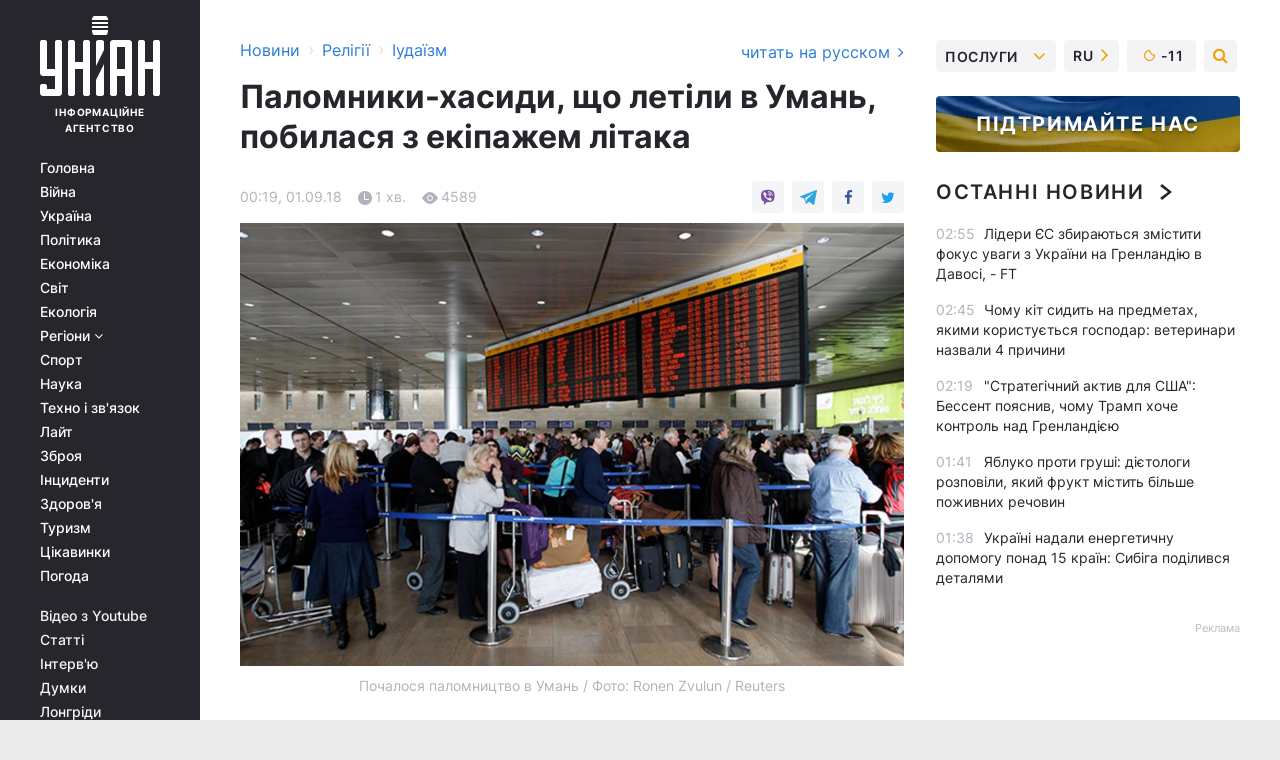

--- FILE ---
content_type: text/html; charset=UTF-8
request_url: https://religions.unian.ua/judaism/10245105-palomniki-hasidi-shcho-letili-v-uman-pobilasya-z-ekipazhem-litaka.html
body_size: 28999
content:
    <!doctype html><html lang="uk"><head><meta charset="utf-8"><meta name="viewport" content="width=device-width, initial-scale=1.0, maximum-scale=2"><title>Паломники-хасиди, що летіли в Умань, побилася з екіпажем літака</title><meta name="description" content="Компанія п&#039;яних хасидів, які летіли на паломництво до Умані побилася з екіпажем авіакомпанії Ukraine International."/><meta name="keywords" content=""/><meta name="theme-color" content="#28282d"><link rel="manifest" href="https://religions.unian.ua/manifest.json"><link rel="shortcut icon" href="https://religions.unian.ua/favicon.ico"/><meta property="fb:page_id" content="112821225446278"/><meta property="fb:app_id" content="1728296543975266"/><meta name="application-name" content="УНІАН"><meta name="apple-mobile-web-app-title" content="УНІАН"><meta name="apple-itunes-app" content="app-id=840099366, affiliate-data=ct=smartbannerunian"><link rel="mask-icon" href="https://religions.unian.ua/images/safari-pinned-tab.svg" color="#28282d"><link rel="apple-touch-icon" href="https://religions.unian.ua/images/apple-touch-icon.png"><link rel="apple-touch-icon" sizes="76x76" href="https://religions.unian.ua/images/apple-touch-icon-76x76.png"><link rel="apple-touch-icon" sizes="120x120" href="https://religions.unian.ua/images/apple-touch-icon-120x120.png"><link rel="apple-touch-icon" sizes="152x152" href="https://religions.unian.ua/images/apple-touch-icon-152x152.png"><link rel="apple-touch-icon" sizes="180x180" href="https://religions.unian.ua/images/apple-touch-icon-180x180.png"><link rel="preconnect" href="https://get.optad360.io/" crossorigin><link rel="preconnect" href="https://images.unian.net/" crossorigin><link rel="preconnect" href="https://membrana-cdn.media/" crossorigin><link rel="preconnect" href="https://www.googletagmanager.com/" crossorigin><link rel="preconnect" href="https://static.cloudflareinsights.com" crossorigin><link rel="preconnect" href="https://securepubads.g.doubleclick.net" crossorigin><link rel="preconnect" href="https://pagead2.googlesyndication.com/" crossorigin><link rel="dns-prefetch" href="https://i.ytimg.com/"><link rel="dns-prefetch" href="https://1plus1.video/"><link rel="dns-prefetch" href="https://ls.hit.gemius.pl"><link rel="dns-prefetch" href="https://jsc.idealmedia.io/"><link rel="dns-prefetch" href="https://gaua.hit.gemius.pl/"><link rel="dns-prefetch" href="https://cm.g.doubleclick.net/"><link rel="dns-prefetch" href="https://fonts.googleapis.com/"><link rel="dns-prefetch" href="https://ep2.adtrafficquality.google/"><link rel="dns-prefetch" href="https://ep1.adtrafficquality.google/"><meta property="og:image:width" content="620"><meta property="og:image:height" content="324"><meta property="og:image:type" content="image/jpeg"><meta property="og:url" content="https://religions.unian.ua/judaism/10245105-palomniki-hasidi-shcho-letili-v-uman-pobilasya-z-ekipazhem-litaka.html"/><meta property="og:title" content="Паломники-хасиди, що летіли в Умань, побилася з екіпажем літака"/><meta property="og:description" content=""/><meta property="og:type" content="article"/><meta property="og:image" content="https://images.unian.net/photos/2018_08/thumb_files/620_324_1535748967-4985.jpg?1"/><meta property="og:published_time" content="2018-09-01T00:19:00+03:00"><meta property="og:modified_time" content="2018-09-01T00:19:00+03:00"><meta property="og:section" content="Іудаїзм"><meta name="twitter:card" content="summary_large_image"/><meta name="twitter:site" content="@unian"/><meta name="twitter:title" content="Паломники-хасиди, що летіли в Умань, побилася з екіпажем літака"/><meta name="twitter:description" content=""><meta name="twitter:creator" content="@unian"/><meta name="twitter:image" content="https://images.unian.net/photos/2018_08/thumb_files/1000_545_1535748967-4985.jpg?1"/><meta name="twitter:image:src" content="https://images.unian.net/photos/2018_08/thumb_files/1000_545_1535748967-4985.jpg?1"/><meta name="twitter:domain" content="www.unian.net"/><meta name="robots" content="index, follow, max-image-preview:large"><meta name="telegram:channel" content="@uniannet"><link rel="alternate" href="https://religions.unian.ua/judaism/10245105-palomniki-hasidi-shcho-letili-v-uman-pobilasya-z-ekipazhem-litaka.html"
                  hreflang="uk"><link rel="alternate" href="https://religions.unian.net/judaism/10245108-palomniki-hasidy-letevshie-v-uman-podralas-s-ekipazhem-samoleta.html"
                  hreflang="ru"><script>
        function loadVideoNts(url) {
            var script = document.createElement('script');
            script.async = true;
            script.src = url;
            document.head.appendChild(script);
        }
        function handleIntersection(entries, observer) {
            entries.forEach(function (entry) {
                if (entry.isIntersecting) {
                    var videoWrapper = entry.target;
                    observer.unobserve(videoWrapper);

                    window.notsyCmd = window.notsyCmd || [];
                    window.notsyCmd.push(function () {
                        window.notsyInit({
                            pageVersionAutodetect: true,
                            targeting: [['site_section', 'religions']]
                        });
                    });

                    videoWrapper.setAttribute('data-loaded', 'true');
                    observer.disconnect(); // Припиняємо спостереження, коли блок був досягнутий

                    // Завантажуємо скрипт після досягнення блока
                    loadVideoNts('https://cdn.membrana.media/uni/ym.js');
                }
            });
        }

        var options = {
            root: null,
            rootMargin: '0px',
            threshold: 0.1
        };

        var observerMembr = new IntersectionObserver(handleIntersection, options);

        document.addEventListener('DOMContentLoaded', function () {
            var videoWrapper = document.querySelector('.nts-video-wrapper:not([data-loaded])');
            if (videoWrapper) {
                observerMembr.observe(videoWrapper);
            }
        });

    </script><link rel="alternate" href="https://religions.unian.ua/judaism/10245105-palomniki-hasidi-shcho-letili-v-uman-pobilasya-z-ekipazhem-litaka.html" hreflang="x-default"/><link href="https://religions.unian.ua/judaism/amp-10245105-palomniki-hasidi-shcho-letili-v-uman-pobilasya-z-ekipazhem-litaka.html" rel="amphtml"><link rel="canonical" href="https://religions.unian.ua/judaism/10245105-palomniki-hasidi-shcho-letili-v-uman-pobilasya-z-ekipazhem-litaka.html"><link rel="preload" as="font" type="font/woff" crossorigin="anonymous" href="https://religions.unian.ua/build/assets/fonts/Inter/Inter-Bold.woff"><link rel="preload" as="font" type="font/woff" crossorigin="anonymous" href="https://religions.unian.ua/build/assets/fonts/Inter/Inter-Medium.woff"><link rel="preload" as="font" type="font/woff" crossorigin="anonymous" href="https://religions.unian.ua/build/assets/fonts/Inter/Inter-Regular.woff"><link rel="preload" as="font" type="font/woff" crossorigin="anonymous" href="https://religions.unian.ua/build/assets/fonts/Inter/Inter-SemiBold.woff"><style id="top"> *{margin:0;padding:0}body{font-size:14px;line-height:1.5}html{font-family:sans-serif;-ms-text-size-adjust:100%;-webkit-text-size-adjust:100%;-webkit-tap-highlight-color:rgba(0,0,0,0)}[class*=" icon-"],[class^=icon-],html{-webkit-font-smoothing:antialiased}a,img{border:none;outline:none}*{box-sizing:border-box;-webkit-box-sizing:border-box;-moz-box-sizing:border-box}@media (max-width:1184px){.nano-mob>.nano-content-mob{position:absolute;overflow:scroll;overflow-x:hidden;right:0;bottom:0}.nano-mob>.nano-content-mob::-webkit-scrollbar{display:none}.has-scrollbar>.nano-content-mob::-webkit-scrollbar{display:block}.nano-mob>.nano-pane{display:none!important;background:rgba(0,0,0,.25);position:absolute;width:10px;right:0;top:0;bottom:0;visibility:hidden;opacity:.01;-webkit-transition:.2s;-moz-transition:.2s;-o-transition:.2s;transition:.2s;border-radius:5px}.nano-mob>.nano-pane>.nano-slider{display:none;background:#444;position:relative;margin:0 1px;border-radius:3px}}@media (min-width:1185px){.nano-mob>.nano-content{-moz-appearance:none}.hidden-lg{display:none!important}.nano:not(.nano-mob)>.nano-content{position:absolute;overflow:auto;overflow-x:hidden;top:0;right:-12px!important;bottom:0;left:0}}.app-banner{padding:12px 26px 12px 16px;max-width:240px;height:320px;position:relative;margin:0 auto}.app-banner__title{font-weight:700;font-size:24px;line-height:28px;color:#efa205;margin-bottom:8px}.app-banner__text{font-weight:500;font-size:16px;line-height:20px;color:#fff}.app-banner__bottom{position:absolute;bottom:0;display:flex;justify-content:space-between;width:100%;left:0;padding:12px 16px}.app-banner__btn{height:36px;width:calc(50% - 4px);border:2px solid #efa205;border-radius:8px;text-align:center;line-height:30px}</style><link rel="stylesheet" href="https://religions.unian.ua/build/post.25f14eadfe90cdfe026eadb8063872ef.css"><style>
        .nts-video {width: 100%; height: calc(100vw / 16 * 9); max-height: 270px; margin: 10px auto; }
        .nts-video-wrapper {max-width: 670px;background: #383842;padding: 8px 16px 16px;border-radius: 4px;margin : 16px 0;overflow: hidden}
        .nts-video-label svg{margin-right: 8px;}
        .nts-video-label {font-weight: 600;font-size: 16px;line-height: 24px;align-self: start;letter-spacing: 0.08em;text-transform: uppercase;color: #B2B2BD;flex-start;align-items: center;
            display: flex;}

        @media (min-width: 1024px) {
            .nts-video {height: 360px; max-height: 360px;    margin-bottom: unset;}
        }
        @media (max-width: 1200px) {


        }

    </style><script type="application/ld+json">{"@context":"https:\/\/schema.org","@type":"NewsArticle","headline":"Паломники-хасиди, що летіли в Умань, побилася з екіпажем літака","description":"\rПочалося паломництво в Умань \/ Фото: Ronen Zvulun \/ Reuters\r\r\rКомпанія п&#39;яних хасидів, які летіли на паломництво до Умані побилася з екіпажем авіакомпанії Ukraine International.\r\rІнцидент стався в ізраїльському аеропорту Бен-Гуріон після посадки на борт, передає Israel Info. \r\rПоліції аеропорту &laquo;Бен-Гуріон&raquo; довелося","articleSection":"Іудаїзм","inLanguage":"uk","isAccessibleForFree":true,"datePublished":"2018-09-01T00:19:00+03:00","dateModified":"2018-09-01T00:19:00+03:00","mainEntityOfPage":{"@type":"WebPage","@id":"https:\/\/religions.unian.ua\/judaism\/10245105-palomniki-hasidi-shcho-letili-v-uman-pobilasya-z-ekipazhem-litaka.html"},"image":{"@type":"ImageObject","url":"https:\/\/images.unian.net\/photos\/2018_08\/thumb_files\/1200_0_1535748967-4985.jpg"},"publisher":{"@type":"Organization","name":"УНІАН","legalName":"Українське незалежне інформаційне агентство УНІАН","url":"https:\/\/www.unian.ua\/","sameAs":["https:\/\/www.facebook.com\/uniannet\/","https:\/\/www.facebook.com\/UNIAN.ua","https:\/\/www.facebook.com\/unian.ukraine","https:\/\/www.facebook.com\/pogoda.unian\/","https:\/\/www.facebook.com\/devichnikunian\/","https:\/\/www.facebook.com\/starsunian\/","https:\/\/x.com\/unian","https:\/\/t.me\/uniannet","https:\/\/invite.viber.com\/?g2=AQA%2Fnf2OzxyI50pG6plG5XH2%2FokWAnOf0dNcAMevia2uE9z%2FYouMau7DjYf%2B06f1&lang=ru","https:\/\/www.youtube.com\/@unian","https:\/\/www.youtube.com\/@unian_tv","https:\/\/uk.wikipedia.org\/wiki\/%D0%A3%D0%9D%D0%86%D0%90%D0%9D","https:\/\/ru.wikipedia.org\/wiki\/%D0%A3%D0%9D%D0%98%D0%90%D0%9D","https:\/\/www.linkedin.com\/company\/96838031\/"],"foundingDate":1993,"logo":{"@type":"ImageObject","url":"https:\/\/religions.unian.ua\/images\/unian_schema.png","width":95,"height":60},"address":{"@type":"PostalAddress","streetAddress":"вул. Кирилівська 23","addressLocality":"Київ","postalCode":"01001","addressCountry":"UA"},"contactPoint":{"@type":"ContactPoint","email":"unian.headquoters@unian.net","telephone":"+38-044-498-07-60","contactType":"headquoters","areaServed":"UA","availableLanguage":["uk-UA","ru-UA","en-UA"]}},"name":"УНІАН редакція","author":{"@type":"Person","0":"УНІАН редакція"},"articleBody":"Почалося паломництво в Умань \/ Фото: Ronen Zvulun \/ Reuters\r\n\r\n\r\nКомпанія п&#39;яних хасидів, які летіли на паломництво до Умані побилася з екіпажем авіакомпанії Ukraine International.\r\n\r\nІнцидент стався в ізраїльському аеропорту Бен-Гуріон після посадки на борт, передає Israel Info. \r\n\r\nПоліції аеропорту &laquo;Бен-Гуріон&raquo; довелося зняти з літака 8 осіб, що збиралися вилетіти до Києва рейсом української авіакомпанії. Деякі з восьми пасажирів були п&#39;яні, і їм стало погано, коли вони піднялися на борт. Буйна компанія вступила в перепалку з членами екіпажу і полізла в бійку. Командиру корабля не залишалося нічого іншого, окрім як викликати поліцію.\r\n\r\nВсіх вісьмох повернули в аеропорт, але рейс затримався на три години, бо треба було ще знайти та завантажити їх валізи.\r\n\r\nПредставник &laquo;Бен-Гуріона&raquo; сказав, що кожен рік масовий від&#39;їзд релігійних євреїв до Умані, де вони зустрічають єврейський Новий рік (Рош ха-Шана) біля могили Цадика Нахмана з Брацлава, супроводжується неналежною і розгульною поведінкою паломників. За його словами, серед пасажирів завжди багато п&#39;яних і є навіть люди, які приходять до стійки реєстрації без квитка, щоб попросити розщедритися інших паломників."}</script><script type="application/ld+json">{"@context":"https:\/\/schema.org","@type":"BreadcrumbList","itemListElement":[{"@type":"ListItem","position":1,"item":{"@id":"https:\/\/www.unian.ua\/","name":"Новини"}},{"@type":"ListItem","position":2,"item":{"@id":"https:\/\/religions.unian.ua\/","name":"Релігії"}},{"@type":"ListItem","position":3,"item":{"@id":"https:\/\/religions.unian.ua\/judaism","name":"Іудаїзм"}},{"@type":"ListItem","position":4,"item":{"@id":"https:\/\/religions.unian.ua\/judaism\/10245105-palomniki-hasidi-shcho-letili-v-uman-pobilasya-z-ekipazhem-litaka.html","name":"Паломники-хасиди, що летіли в Умань, побилася з екіпажем літака"}}]}</script><script type="application/ld+json">{"@context":"https:\/\/schema.org","@type":"SoftwareApplication","name":"УНІАН","operatingSystem":"iOS 13.0 or later","applicationCategory":"BusinessApplication","offers":{"@type":"Offer","price":"0","priceCurrency":"USD"}}</script><script type="application/ld+json">{"@context":"https:\/\/schema.org","@type":"SoftwareApplication","name":"УНІАН","operatingSystem":"ANDROID","applicationCategory":"BusinessApplication","offers":{"@type":"Offer","price":"0","priceCurrency":"USD"}}</script><script type="application/ld+json">{"@context":"https:\/\/schema.org","@type":"Organization","name":"УНІАН","legalName":"Українське незалежне інформаційне агентство УНІАН","url":"https:\/\/www.unian.ua\/","sameAs":["https:\/\/www.facebook.com\/uniannet\/","https:\/\/www.facebook.com\/UNIAN.ua","https:\/\/www.facebook.com\/unian.ukraine","https:\/\/www.facebook.com\/pogoda.unian\/","https:\/\/www.facebook.com\/devichnikunian\/","https:\/\/www.facebook.com\/starsunian\/","https:\/\/x.com\/unian","https:\/\/t.me\/uniannet","https:\/\/invite.viber.com\/?g2=AQA%2Fnf2OzxyI50pG6plG5XH2%2FokWAnOf0dNcAMevia2uE9z%2FYouMau7DjYf%2B06f1&lang=ru","https:\/\/www.youtube.com\/@unian","https:\/\/www.youtube.com\/@unian_tv","https:\/\/uk.wikipedia.org\/wiki\/%D0%A3%D0%9D%D0%86%D0%90%D0%9D","https:\/\/ru.wikipedia.org\/wiki\/%D0%A3%D0%9D%D0%98%D0%90%D0%9D","https:\/\/www.linkedin.com\/company\/96838031\/"],"foundingDate":1993,"logo":{"@type":"ImageObject","url":"https:\/\/religions.unian.ua\/images\/unian_schema.png","width":95,"height":60},"address":{"@type":"PostalAddress","streetAddress":"вул. Кирилівська 23","addressLocality":"Київ","postalCode":"01001","addressCountry":"UA"},"contactPoint":{"@type":"ContactPoint","email":"unian.headquoters@unian.net","telephone":"+38-044-498-07-60","contactType":"headquoters","areaServed":"UA","availableLanguage":["uk-UA","ru-UA","en-UA"]}}</script><script type="application/ld+json">{"@context":"https:\/\/schema.org","@type":"NewsMediaOrganization","name":"УНІАН","legalName":"Українське незалежне інформаційне агентство УНІАН","url":"https:\/\/www.unian.ua\/","sameAs":["https:\/\/www.facebook.com\/uniannet\/","https:\/\/www.facebook.com\/UNIAN.ua","https:\/\/www.facebook.com\/unian.ukraine","https:\/\/www.facebook.com\/pogoda.unian\/","https:\/\/www.facebook.com\/devichnikunian\/","https:\/\/www.facebook.com\/starsunian\/","https:\/\/x.com\/unian","https:\/\/t.me\/uniannet","https:\/\/invite.viber.com\/?g2=AQA%2Fnf2OzxyI50pG6plG5XH2%2FokWAnOf0dNcAMevia2uE9z%2FYouMau7DjYf%2B06f1&lang=ru","https:\/\/www.youtube.com\/@unian","https:\/\/www.youtube.com\/@unian_tv","https:\/\/uk.wikipedia.org\/wiki\/%D0%A3%D0%9D%D0%86%D0%90%D0%9D","https:\/\/ru.wikipedia.org\/wiki\/%D0%A3%D0%9D%D0%98%D0%90%D0%9D","https:\/\/www.linkedin.com\/company\/96838031\/"],"foundingDate":1993,"logo":{"@type":"ImageObject","url":"https:\/\/religions.unian.ua\/images\/unian_schema.png","width":95,"height":60},"address":{"@type":"PostalAddress","streetAddress":"вул. Кирилівська 23","addressLocality":"Київ","postalCode":"01001","addressCountry":"UA"},"contactPoint":{"@type":"ContactPoint","email":"unian.headquoters@unian.net","telephone":"+38-044-498-07-60","contactType":"headquoters","areaServed":"UA","availableLanguage":["uk-UA","ru-UA","en-UA"]}}</script><script type="application/ld+json">{"@context":"https:\/\/schema.org","@type":"WebSite","name":"Українське незалежне інформаційне агентство УНІАН","alternateName":"УНІАН","url":"https:\/\/www.unian.ua\/","potentialAction":{"@type":"SearchAction","target":"https:\/\/www.unian.ua\/search?q={search_term_string}","query-input":"required name=search_term_string"},"author":{"@type":"NewsMediaOrganization","name":"УНІАН","legalName":"Українське незалежне інформаційне агентство УНІАН","url":"https:\/\/www.unian.ua\/","sameAs":["https:\/\/www.facebook.com\/uniannet\/","https:\/\/www.facebook.com\/UNIAN.ua","https:\/\/www.facebook.com\/unian.ukraine","https:\/\/www.facebook.com\/pogoda.unian\/","https:\/\/www.facebook.com\/devichnikunian\/","https:\/\/www.facebook.com\/starsunian\/","https:\/\/x.com\/unian","https:\/\/t.me\/uniannet","https:\/\/invite.viber.com\/?g2=AQA%2Fnf2OzxyI50pG6plG5XH2%2FokWAnOf0dNcAMevia2uE9z%2FYouMau7DjYf%2B06f1&lang=ru","https:\/\/www.youtube.com\/@unian","https:\/\/www.youtube.com\/@unian_tv","https:\/\/uk.wikipedia.org\/wiki\/%D0%A3%D0%9D%D0%86%D0%90%D0%9D","https:\/\/ru.wikipedia.org\/wiki\/%D0%A3%D0%9D%D0%98%D0%90%D0%9D","https:\/\/www.linkedin.com\/company\/96838031\/"],"foundingDate":1993,"logo":{"@type":"ImageObject","url":"https:\/\/religions.unian.ua\/images\/unian_schema.png","width":95,"height":60},"address":{"@type":"PostalAddress","streetAddress":"вул. Кирилівська 23","addressLocality":"Київ","postalCode":"01001","addressCountry":"UA"},"contactPoint":{"@type":"ContactPoint","email":"unian.headquoters@unian.net","telephone":"+38-044-498-07-60","contactType":"headquoters","areaServed":"UA","availableLanguage":["uk-UA","ru-UA","en-UA"]}},"creator":{"@type":"NewsMediaOrganization","name":"УНІАН","legalName":"Українське незалежне інформаційне агентство УНІАН","url":"https:\/\/www.unian.ua\/","sameAs":["https:\/\/www.facebook.com\/uniannet\/","https:\/\/www.facebook.com\/UNIAN.ua","https:\/\/www.facebook.com\/unian.ukraine","https:\/\/www.facebook.com\/pogoda.unian\/","https:\/\/www.facebook.com\/devichnikunian\/","https:\/\/www.facebook.com\/starsunian\/","https:\/\/x.com\/unian","https:\/\/t.me\/uniannet","https:\/\/invite.viber.com\/?g2=AQA%2Fnf2OzxyI50pG6plG5XH2%2FokWAnOf0dNcAMevia2uE9z%2FYouMau7DjYf%2B06f1&lang=ru","https:\/\/www.youtube.com\/@unian","https:\/\/www.youtube.com\/@unian_tv","https:\/\/uk.wikipedia.org\/wiki\/%D0%A3%D0%9D%D0%86%D0%90%D0%9D","https:\/\/ru.wikipedia.org\/wiki\/%D0%A3%D0%9D%D0%98%D0%90%D0%9D","https:\/\/www.linkedin.com\/company\/96838031\/"],"foundingDate":1993,"logo":{"@type":"ImageObject","url":"https:\/\/religions.unian.ua\/images\/unian_schema.png","width":95,"height":60},"address":{"@type":"PostalAddress","streetAddress":"вул. Кирилівська 23","addressLocality":"Київ","postalCode":"01001","addressCountry":"UA"},"contactPoint":{"@type":"ContactPoint","email":"unian.headquoters@unian.net","telephone":"+38-044-498-07-60","contactType":"headquoters","areaServed":"UA","availableLanguage":["uk-UA","ru-UA","en-UA"]}},"publisher":{"@type":"NewsMediaOrganization","name":"УНІАН","legalName":"Українське незалежне інформаційне агентство УНІАН","url":"https:\/\/www.unian.ua\/","sameAs":["https:\/\/www.facebook.com\/uniannet\/","https:\/\/www.facebook.com\/UNIAN.ua","https:\/\/www.facebook.com\/unian.ukraine","https:\/\/www.facebook.com\/pogoda.unian\/","https:\/\/www.facebook.com\/devichnikunian\/","https:\/\/www.facebook.com\/starsunian\/","https:\/\/x.com\/unian","https:\/\/t.me\/uniannet","https:\/\/invite.viber.com\/?g2=AQA%2Fnf2OzxyI50pG6plG5XH2%2FokWAnOf0dNcAMevia2uE9z%2FYouMau7DjYf%2B06f1&lang=ru","https:\/\/www.youtube.com\/@unian","https:\/\/www.youtube.com\/@unian_tv","https:\/\/uk.wikipedia.org\/wiki\/%D0%A3%D0%9D%D0%86%D0%90%D0%9D","https:\/\/ru.wikipedia.org\/wiki\/%D0%A3%D0%9D%D0%98%D0%90%D0%9D","https:\/\/www.linkedin.com\/company\/96838031\/"],"foundingDate":1993,"logo":{"@type":"ImageObject","url":"https:\/\/religions.unian.ua\/images\/unian_schema.png","width":95,"height":60},"address":{"@type":"PostalAddress","streetAddress":"вул. Кирилівська 23","addressLocality":"Київ","postalCode":"01001","addressCountry":"UA"},"contactPoint":{"@type":"ContactPoint","email":"unian.headquoters@unian.net","telephone":"+38-044-498-07-60","contactType":"headquoters","areaServed":"UA","availableLanguage":["uk-UA","ru-UA","en-UA"]}},"datePublished":"2026-01-20T03:14:18+02:00","dateModified":"2026-01-20T03:14:18+02:00","inLanguage":"uk"}</script><link href="https://www.googletagmanager.com/gtag/js?id=G-238PLP1PQZ" rel="preload" as="script"><script async src="https://www.googletagmanager.com/gtag/js?id=G-238PLP1PQZ"></script><script>window.dataLayer = window.dataLayer || [];function gtag(){dataLayer.push(arguments);}gtag('js', new Date());gtag('config', 'G-238PLP1PQZ');</script><script>(function(w,d,s,l,i){w[l]=w[l]||[];w[l].push({'gtm.start':new Date().getTime(),event:'gtm.js'});var f=d.getElementsByTagName(s)[0],j=d.createElement(s),dl=l!='dataLayer'?'&l='+l:'';j.async=true;j.src='https://www.googletagmanager.com/gtm.js?id='+i+dl;f.parentNode.insertBefore(j,f);})(window,document,'script','dataLayer','GTM-P2WFHTD');</script></head><body class="home" data-infinite-scroll=""><div id="page_content" class="container main-wrap" data-page="1" data-page-max="50"><div class="main-column row m-0"><div class="col-lg-2 col-sm-12 prl0"><div class="main-menu"><div class="main-menu__content nano"><div class="nano-content"><div class="inside-nano-content"><a href="javascript:void(0);" id="trigger" class="menu-trigger hidden-lg" aria-label="menu"></a><div class="main-menu__logo"><a href="https://www.unian.ua/"><img src="https://religions.unian.ua/images/unian-logo.svg" alt="Інформаційне агентство" width="120" height="80"/><div class="main-menu__logo-text">Інформаційне агентство</div></a></div><div class="hidden-lg main-menu__search"><div class="header-search__toggle hidden-lg" style="width: 15px; height: 19px"><i class="fa fa-search"></i></div><form method="GET" action="https://www.unian.ua/search" class="header-search__form disactive"><div class="header-search__close hidden-lg">+</div><input type="text" name="q" aria-label="search" class="header-search__input" placeholder=" "/><input type="hidden" name="token" value="1410506270"/><button type="submit" class="header-search__button" aria-label="search"><i class="fa fa-search"></i></button></form></div><nav class="main-menu__nav mp-menu nano nano-mob" id="mp-menu"><div class="main-menu__close hidden-lg">+</div><div class="nano-content nano-content-mob"><div class="mp-level main-menu__list"><ul><li class="main-menu__item"><a href="https://www.unian.ua/">Головна</a></li><li class="main-menu__item"><a href="https://www.unian.ua/war">Війна</a></li><li class="main-menu__item"><a href="https://www.unian.ua/society">Україна</a></li><li class="main-menu__item"><a href="https://www.unian.ua/politics">Політика</a></li><li class="main-menu__item"><a href="https://www.unian.ua/economics">Економіка</a></li><li class="main-menu__item"><a href="https://www.unian.ua/world">Світ</a></li><li class="main-menu__item"><a href="https://www.unian.ua/ecology">Екологія</a></li><li class="main-menu__item has-submenu"><a href="javascript:void(0);">Регіони <i class="fa fa-angle-down"></i></a><div class="sub-level main-menu__sub-list"><ul><li><a href="https://www.unian.ua/kyiv">Київ</a></li><li><a href="https://www.unian.ua/lvov">Львів</a></li><li><a href="https://www.unian.ua/dnepropetrovsk">Дніпро</a></li><li><a href="https://www.unian.ua/kharkiv">Харків</a></li><li><a href="https://www.unian.ua/odessa">Одеса</a></li></ul></div></li><li class="main-menu__item"><a href="https://sport.unian.ua/">Спорт</a></li><li class="main-menu__item"><a href="https://www.unian.ua/science">Наука</a></li><li class="main-menu__item"><a href="https://www.unian.ua/techno">Техно і зв&#039;язок</a></li><li class="main-menu__item"><a href="https://www.unian.ua/lite">Лайт</a></li><li class="main-menu__item"><a href="https://www.unian.ua/weapons">Зброя</a></li><li class="main-menu__item"><a href="https://www.unian.ua/incidents">Інциденти</a></li><li class="main-menu__item"><a href="https://www.unian.ua/health">Здоров&#039;я</a></li><li class="main-menu__item"><a href="https://www.unian.ua/tourism">Туризм</a></li><li class="main-menu__item"><a href="https://www.unian.ua/curiosities">Цікавинки</a></li><li class="main-menu__item"><a href="https://pogoda.unian.ua">Погода</a></li></ul></div><div class="main-menu__services main-menu__list"><ul><li class="main-menu__item"><a href="https://religions.unian.ua/video-youtube">Відео з Youtube</a></li><li class="main-menu__item"><a href="https://www.unian.ua/detail/publications">Статті</a></li><li class="main-menu__item"><a href="https://www.unian.ua/detail/interviews">Інтерв&#039;ю</a></li><li class="main-menu__item"><a href="https://www.unian.ua/detail/opinions">Думки</a></li><li class="main-menu__item"><a href="https://www.unian.ua/longrids">Лонгріди</a></li><li class="main-menu__item hidden-lg"><a href="https://www.unian.ua/static/press/live">Пресцентр</a></li><li class="main-menu__item has-submenu hidden-lg"><a href="javascript:void(0);">Послуги<i class="fa fa-angle-down"></i></a><div class="sub-level main-menu__sub-list"><ul><li><a href="https://www.unian.ua/static/advertising/advert">Реклама на сайті</a></li><li><a href="https://www.unian.ua/static/press/about">Пресцентр</a></li><li><a href="https://photo.unian.ua/">Фотобанк</a></li><li><a href="https://www.unian.ua/static/monitoring/about">Моніторинг</a></li><li><a href="https://www.unian.ua/static/subscription/products">Передплата новин</a></li></ul></div></li></ul></div><div class="main-menu__services main-menu__list"><ul><li class="main-menu__item"><a href="https://www.unian.ua/news/archive">Архів</a></li><li class="main-menu__item "><a href="https://www.unian.ua/vacancy">Вакансії</a></li><li class="main-menu__item"><a href="https://www.unian.ua/static/contacts">Контакти</a></li></ul></div></div></nav></div></div></div><div id="M473096ScriptRootC1436947" class="ideal-story" data-attribute="https://jsc.idealmedia.io/u/n/unian.net.1436947.js"></div></div></div><div class="col-lg-10 col-sm-12"><div class=" hot-news--negative"  ></div><div  class="running-line--negative"></div><div class="content-column"
											><div id="block_left_column_content" class="left-column sm-w-100"
																					 data-ajax-url="https://religions.unian.ua/judaism/10245105-palomniki-hasidi-shcho-letili-v-uman-pobilasya-z-ekipazhem-litaka.html"
																	><div class=" infinity-item"
         data-url="https://religions.unian.ua/judaism/10245105-palomniki-hasidi-shcho-letili-v-uman-pobilasya-z-ekipazhem-litaka.html"
         data-title="Паломники-хасиди, що летіли в Умань, побилася з екіпажем літака"
         data-io-article-url="https://religions.unian.ua/judaism/10245105-palomniki-hasidi-shcho-letili-v-uman-pobilasya-z-ekipazhem-litaka.html"
         data-prev-url="https://religions.unian.ua/judaism"
    ><div class="article "><div class="top-bredcr "><div class="breadcrumbs"><ol vocab="https://schema.org/" typeof="BreadcrumbList"><li property="itemListElement" typeof="ListItem"><a property="item" typeof="WebPage"
               href="//www.unian.ua/detail/all_news"><span
                        property="name">  Новини</span></a><meta property="position" content="1"></li><li><span>›</span></li><li property="itemListElement" typeof="ListItem"><a property="item" typeof="WebPage"
                       href="https://religions.unian.ua/"><span property="name">  Релігії</span></a><meta property="position" content="2"></li><li><span>›</span></li><li property="itemListElement" typeof="ListItem"><a property="item" typeof="WebPage"
                   href="https://religions.unian.ua/judaism"><span
                            property="name">  Іудаїзм</span></a><meta property="position" content="3"></li></ol></div><a href="https://religions.unian.net/judaism/10245108-palomniki-hasidy-letevshie-v-uman-podralas-s-ekipazhem-samoleta.html" rel="alternate" hreflang="ru" class="other-lang ">
                                   читать на русском
                                                                <i class="fa fa-angle-right"></i></a></div><h1>Паломники-хасиди, що летіли в Умань, побилася з екіпажем літака</h1><div class="article__info    "><div><div class="article__info-item time ">00:19, 01.09.18</div><span class="article__info-item comments"><i class="unian-read"></i>
                                1 хв.
                            </span><span class="article__info-item views"><i class="unian-eye"></i><span id="js-views-10245105"></span><script>
    function CreateRequest() {
        var Request = false;

        if (window.XMLHttpRequest) {
            //Gecko-совместимые браузеры, Safari, Konqueror
            Request = new XMLHttpRequest();
        } else if (window.ActiveXObject) {
            //Internet explorer
            try {
                Request = new ActiveXObject("Microsoft.XMLHTTP");
            } catch (CatchException) {
                Request = new ActiveXObject("Msxml2.XMLHTTP");
            }
        }

        if (!Request) {
            return null;
        }

        return Request;
    }

    /*
        Функция посылки запроса к файлу на сервере
        r_method  - тип запроса: GET или POST
        r_path    - путь к файлу
        r_args    - аргументы вида a=1&b=2&c=3...
        r_handler - функция-обработчик ответа от сервера
    */
    function SendRequest(r_method, r_path, r_args, r_handler) {
        //Создаём запрос
        var Request = CreateRequest();

        //Проверяем существование запроса еще раз
        if (!Request) {
            return;
        }

        //Назначаем пользовательский обработчик
        Request.onreadystatechange = function() {
            //Если обмен данными завершен
            if (Request.readyState == 4) {
                if (Request.status == 200) {
                    //Передаем управление обработчику пользователя
                    r_handler(Request);
                }
            }
        }

        //Проверяем, если требуется сделать GET-запрос
        if (r_method.toLowerCase() == "get" && r_args.length > 0)
            r_path += "?" + r_args;

        //Инициализируем соединение
        Request.open(r_method, r_path, true);

        if (r_method.toLowerCase() == "post") {
            //Если это POST-запрос

            //Устанавливаем заголовок
            Request.setRequestHeader("Content-Type","application/x-www-form-urlencoded; charset=utf-8");
            //Посылаем запрос
            Request.send(r_args);
        } else {
            //Если это GET-запрос
            Request.responseType = 'json';
            //Посылаем нуль-запрос
            Request.send(null);
        }
    }

    //Создаем функцию обработчик
    var Handler = function(Request) {
        document.getElementById("js-views-10245105").innerHTML = ' ' + Request.response.views;
    }

    //Отправляем запрос
    SendRequest("GET", '/ajax/views/10245105', "", Handler);
</script></span></div><div class="article-shares " data-url="https://religions.unian.ua/judaism/10245105-palomniki-hasidi-shcho-letili-v-uman-pobilasya-z-ekipazhem-litaka.html"><div class="social-likes"><a href="viber://forward?text=https://religions.unian.ua/judaism/10245105-palomniki-hasidi-shcho-letili-v-uman-pobilasya-z-ekipazhem-litaka.html" class="vb" rel="nofollow noopener"><i class="unian-viber"></i></a><a href="https://telegram.me/share/url?url=https://religions.unian.ua/judaism/10245105-palomniki-hasidi-shcho-letili-v-uman-pobilasya-z-ekipazhem-litaka.html" class="tg" rel="nofollow noopener"><i class="unian-telegramm"></i></a><a href="https://www.facebook.com/sharer.php?u=https://religions.unian.ua/judaism/10245105-palomniki-hasidi-shcho-letili-v-uman-pobilasya-z-ekipazhem-litaka.html" class="fb" rel="nofollow noopener"><i class="fa fa-facebook"></i></a><a href="https://twitter.com/share?&url=https://religions.unian.ua/judaism/10245105-palomniki-hasidi-shcho-letili-v-uman-pobilasya-z-ekipazhem-litaka.html&text=Паломники-хасиди, що летіли в Умань, побилася з екіпажем літака" class="tw" rel="nofollow noopener"><i class="fa fa-twitter"></i></a></div></div></div><div class="article-text  "><div class="photo_block align_center"><img alt="Почалося паломництво в Умань / Фото: Ronen Zvulun / Reuters" src="[data-uri]" title="Почалося паломництво в Умань / Фото: Ronen Zvulun / Reuters" data-src="https://images.unian.net/photos/2018_08/1535748967-4985.jpg?0.8666544578545969" class="lazy"><div class="subscribe_photo_text">Почалося паломництво в Умань / Фото: Ronen Zvulun / Reuters</div></div><p>Компанія п'яних хасидів, які летіли на паломництво до Умані побилася з екіпажем авіакомпанії Ukraine International.</p><p>Інцидент стався в ізраїльському аеропорту Бен-Гуріон після посадки на борт, передає <a href="https://news.israelinfo.co.il/events/74300" rel="nofollow noopener" target="_blank">Israel Info. </a></p><p>Поліції аеропорту «Бен-Гуріон» довелося зняти з літака 8 осіб, що збиралися вилетіти до Києва рейсом української авіакомпанії. Деякі з восьми пасажирів були п'яні, і їм стало погано, коли вони піднялися на борт. Буйна компанія вступила в перепалку з членами екіпажу і полізла в бійку. Командиру корабля не залишалося нічого іншого, окрім як викликати поліцію.</p><div><div class="nts-video-wrapper"><div class="nts-video-label"><svg xmlns="http://www.w3.org/2000/svg" width="24" height="24" viewbox="0 0 24 24" fill="none"><path d="M17 12L9 16L9 8L17 12Z" fill="#B2B2BD"></path><rect x="0.5" y="0.5" width="23" height="23" rx="11.5" stroke="#B2B2BD"></rect></svg>Відео дня</div><div class="nts-video UNI_VIDEO"></div></div></div><p>Всіх вісьмох повернули в аеропорт, але рейс затримався на три години, бо треба було ще знайти та завантажити їх валізи.</p><p>Представник «Бен-Гуріона» сказав, що кожен рік масовий від'їзд релігійних євреїв до Умані, де вони зустрічають єврейський Новий рік (Рош ха-Шана) біля могили Цадика Нахмана з Брацлава, супроводжується неналежною і розгульною поведінкою паломників. За його словами, серед пасажирів завжди багато п'яних і є навіть люди, які приходять до стійки реєстрації без квитка, щоб попросити розщедритися інших паломників.</p></div><a href="https://donate.unian.ua" class="support-post"><span class="support-post__text">Допоможіть проєкту</span><span class="support-post__btn">Підтримайте нас</span></a><div class="article-bottom  "><div class="social-btn-bottom"><a href="https://t.me/uniannet" class="social-btn-bottom__item tg"
       target="_blank" rel="nofollow noopener"><i class="unian-telegramm"></i><span>Читати УНІАН в Telegram</span></a><a href="https://www.facebook.com/UNIAN.ua" class="social-btn-bottom__item fb"
       target="_blank" rel="nofollow noopener"><i class="unian-fb"></i><span>Читати УНІАН в Facebook</span></a></div></div><div class="partner-news margin-top-20"     style="height: 520px"  ><div class="title-without-border black">
    Новини партнерів
</div><div class="  article-bottom-gallery-slider"><iframe data-src="/content/li-987-ukr.html" style="width:100%" loading="lazy" class="partners-iframe"
                height="470" frameborder="0" scrolling="no" title="partners news"></iframe></div></div></div></div></div><div id="block_right_column_content" class="right-column newsfeed  d-none d-md-block"

																							><div class="tools"><div class="dropdown tools__dropdown tools__item"><a href="javascript:void(0);" class="dropdown-toggle">
            Послуги
            <i class="fa fa-angle-down"></i></a><div class="dropdown-menu"><a class="dropdown__item" href="https://www.unian.ua/static/advertising/advert">Реклама</a><a class="dropdown__item" href="https://www.unian.ua/static/press/about">Пресцентр</a><a class="dropdown__item" href="https://photo.unian.ua/">Фотобанк</a><a class="dropdown__item" href="https://www.unian.ua/static/monitoring/about">Моніторинг</a></div></div><div class="tools__item"><a href="https://religions.unian.net/judaism/10245108-palomniki-hasidy-letevshie-v-uman-podralas-s-ekipazhem-samoleta.html" class="tools__link"><span>
                                     RU
                             </span><i class="fa fa-angle-right"></i></a></div><div class="tools__item" style="width: 69px; justify-content: center"><a               href="https://pogoda.unian.ua"
              class="tools__link" id="unian_weather_widget"><i class="fa fa-sun-o mr-1"></i><div></div></a></div><div class="tools__item tools-search"><div class="tools-search__toggle"><i class="fa fa-search"></i></div><form method="GET" action="https://www.unian.ua/search" class="tools-search__form"><input type="text" name="q" aria-label="search" class="tools-search__input" placeholder=" " maxlength="20"/><input type="hidden" name="token" value="1031991626"/><button type="submit" class="tools-search__button" aria-label="search"><i class="fa fa-search"></i></button></form></div></div><a href="https://donate.unian.ua  " class="support-unian">
            Підтримайте нас
        </a><!-- Block all_news start --><div  data-vr-zone="all_right_news" class="block-base ajax-block-container"><section class="newsfeed-column"><a href="https://www.unian.ua/detail/all_news" class="title-bordered">
        

                                                                                Останні новини
                                                            <i class="unian-arrow-more"></i></a><div
                                             data-block-ajax-url="https://www.unian.ua/ajax/all_news?page_route=news_post_new"
                data-ajax-page="1"
                data-ajax-limit="75"
                data-counter=""
                    ><ul class="newsfeed__list "><li class="newsfeed__item"><span class="newsfeed__time">02:55</span><h3 class="newsfeed__link"><a href="https://www.unian.ua/world/grenlandiya-lideri-yes-zmistili-fokus-z-ukrajini-na-ostriv-13260411.html"  data-vr-contentbox="news_0">Лідери ЄС збираються змістити фокус уваги з України на Гренландію в Давосі, - FT</a></h3></li><li class="newsfeed__item"><span class="newsfeed__time">02:45</span><h3 class="newsfeed__link"><a href="https://www.unian.ua/curiosities/kit-chomu-tvarina-sidit-na-predmetah-yakimi-koristuyetsya-gospodar-13260351.html"  data-vr-contentbox="news_1">Чому кіт сидить на предметах, якими користується господар: ветеринари назвали 4 причини</a></h3></li><li class="newsfeed__item"><span class="newsfeed__time">02:19</span><h3 class="newsfeed__link"><a href="https://www.unian.ua/world/grenlandiya-ministr-finansiv-ssha-zrobiv-zayavu-13260405.html"  data-vr-contentbox="news_2">"Стратегічний актив для США": Бессент пояснив, чому Трамп хоче контроль над Гренландією</a></h3></li><li class="newsfeed__item"><span class="newsfeed__time">01:41</span><h3 class="newsfeed__link"><a href="https://www.unian.ua/curiosities/shcho-korisnishe-yabluka-chi-grusha-vidpovid-diyetologiv-13260333.html"  data-vr-contentbox="news_3">Яблуко проти груші: дієтологи розповіли, який фрукт містить більше поживних речовин</a></h3></li><li class="newsfeed__item"><span class="newsfeed__time">01:38</span><h3 class="newsfeed__link"><a href="https://www.unian.ua/economics/energetics/ataki-rf-po-energetici-ukrajini-nizka-krajin-nadala-dopomogu-13260399.html"  data-vr-contentbox="news_4">Україні надали енергетичну допомогу понад 15 країн: Сибіга поділився деталями</a></h3></li><li class="newsfeed__banner banner-fb"><span class="newsfeed__ad">Реклама</span><div class="bnr-block__bnr" style="height: 600px; overflow:hidden;"><!-- Banner UDF1 () start. --><div data-banner="[https://images.unian.net/photos/2021_04/1619793683-7224.png]" data-banner-link="[https://www.unian.net/pogoda/]" data-ad="/82479101/Unian.ua_/UDF1_300x600" data-type="bnr" data-size="[[300, 600]]"></div><ins class="staticpubads89354" data-sizes-desktop="300x600" data-slot="14" data-type_oa="GDF1"></ins><!-- Banner UDF1 () end. --></div></li><li class="newsfeed__item"><span class="newsfeed__time">00:53</span><h3 class="newsfeed__link"><a href="https://www.unian.ua/world/grenlandiya-ochilnik-mzs-daniji-vidpoviv-trampu-na-propoziciyu-kupivli-ostrova-13260393.html"  data-vr-contentbox="news_5">"Забудьте про цей шлях": очільник МЗС Данії відповів Трампу на ідею придбання Гренландії</a></h3></li><li class="newsfeed__item"><span class="newsfeed__time">00:37</span><h3 class="newsfeed__link"><a href="https://www.unian.ua/curiosities/pribirannya-na-kuhni-yak-vidaliti-zalishki-zhiru-ta-brudu-z-verhnoji-chastini-kuhonnih-shaf-13260321.html"  data-vr-contentbox="news_6">Як тримати верхню частину кухонних шаф у чистоті: секрети професійних клінерів</a></h3></li><li class="newsfeed__item"><span class="newsfeed__time">00:08</span><h3 class="newsfeed__link"><a href="https://www.unian.ua/economics/finance/tramp-mita-yes-mozhe-pochati-prodazh-cinnih-paperiv-ssha-13260381.html"  data-vr-contentbox="news_7">Європа може почати масовий розпродаж цінних паперів США через мита Трампа, - Bloomberg</a></h3></li><li class="newsfeed__date"><a href="https://www.unian.ua/news/archive/20260119">19 січня, понеділок</a></li><li class="newsfeed__item"><span class="newsfeed__time">23:40</span><h3 class="newsfeed__link"><a href="https://www.unian.ua/techno/gadgets/yak-pravilno-zaryadzhati-iphone-apple-vipustila-vazhlive-poperedzhennya-13260168.html"  data-vr-contentbox="news_8">Apple закликала користувачів iPhone відмовитися від однієї небезпечної звички</a></h3></li><li class="newsfeed__item"><span class="newsfeed__time">23:37</span><h3 class="newsfeed__link"><a href="https://www.unian.ua/war/mi-pracyuyemo-navzdogin-flesh-vkazav-na-veliku-problemu-iz-dronami-13260375.html"  data-vr-contentbox="news_9">"Ми працюємо навздогін": "Флеш" вказав на велику проблему із дронами</a></h3></li><li class="newsfeed__item"><span class="newsfeed__time">23:17</span><h3 class="newsfeed__link"><a href="https://www.unian.ua/world/rada-miru-tramp-pragne-zberegti-tepli-stosunki-z-putinim-13260369.html"  data-vr-contentbox="news_10">Запрошення РФ до "Ради миру" вказує, що Трамп прагне зберегти зв'язки з Путіним, - FT</a></h3></li><li class="newsfeed__item"><span class="newsfeed__time">22:35</span><h3 class="newsfeed__link"><a href="https://www.unian.ua/curiosities/vi-pereplachuyete-za-elektroenergiyu-cherez-odnu-malenku-zvichku-13260186.html"  data-vr-contentbox="news_11">Ви переплачуєте за електроенергію через одну маленьку звичку</a></h3></li><li class="newsfeed__item"><span class="newsfeed__time">22:14</span><h3 class="newsfeed__link"><a href="https://www.unian.ua/world/kitay-naselennya-nova-statistika-pokazala-shcho-naselennya-kitayu-skorochuyetsya-vzhe-4-roki-pospil-13260345.html"  data-vr-contentbox="news_12">Населення Китаю стрімко скорочується, а народжуваність не зростає: уряд показав цифри</a></h3></li><li class="newsfeed__item strong"><span class="newsfeed__time">22:07</span><h3 class="newsfeed__link"><a href="https://www.unian.ua/weapons/ppo-ukrajini-fedorov-anonsuvav-stvorennya-antidronovogo-kupola-13260336.html"  data-vr-contentbox="news_13">"Змінюємо підхід до захисту неба": Федоров анонсував створення антидронового купола</a></h3></li><li class="newsfeed__item"><span class="newsfeed__time">21:47</span><h3 class="newsfeed__link"><a href="https://www.unian.ua/weapons/britanskiy-litak-e-7-wedgetail-za-rik-zlitav-4-razi-ta-nikoli-ne-vmikav-radar-shcho-z-nim-ne-tak-13260297.html"  data-vr-contentbox="news_14">Британський літак E-7 Wedgetail за рік злітав 4 рази та ніколи не вмикав радар: що з ним не так</a></h3></li><li class="newsfeed__item"><span class="newsfeed__time">21:40</span><h3 class="newsfeed__link"><a href="https://www.unian.ua/weapons/cheski-litaki-dlya-ukrajini-analitiki-sprognozuvali-chi-ye-shans-na-otrimannya-13260315.html"  data-vr-contentbox="news_15">Чехія відмовилася передати Україні літаки: аналітики поділилися, чи є альтернатива</a></h3></li><li class="newsfeed__item strong"><span class="newsfeed__time">21:36</span><h3 class="newsfeed__link"><a href="https://www.unian.ua/war/viyna-v-ukrajini-zelenskiy-anonsuvav-noviy-pidhid-do-zastosuvannya-ppo-povitryanimi-silami-13260309.html"  data-vr-contentbox="news_16">Буде новий підхід до застосування ППО Повітряними силами, - Зеленський</a></h3></li><li class="newsfeed__item"><span class="newsfeed__time">21:36</span><h3 class="newsfeed__link"><a href="https://www.unian.ua/economics/energetics/cibulko-ukrajina-na-mezhi-totalnogo-blekautu-cherez-proval-zahistu-aes-13260303.html"  data-vr-contentbox="news_17">Цибулько: Україна на межі тотального блекауту через провал захисту АЕС</a></h3></li><li class="newsfeed__item"><span class="newsfeed__time">21:25</span><h3 class="newsfeed__link"><a href="https://www.unian.ua/lite/astrology/goroskop-na-tizhden-za-kartami-taro-shcho-vas-chekaye-z-19-sichnya-2026-roku-13259736.html"  data-vr-contentbox="news_18">Гороскоп на тиждень за картами Таро: Левам - перший крок, Терезам - допомога</a></h3></li><li class="newsfeed__item"><span class="newsfeed__time">21:20</span><h3 class="newsfeed__link"><a href="https://www.unian.ua/science/neandertalci-u-gibraltari-vcheni-viyavili-nezvichnu-pecheru-13260060.html"  data-vr-contentbox="news_19">У Гібралтарі виявили приховану печеру, яка не відкривалася 40 тисяч років: що там знайшли</a></h3></li><li class="newsfeed__item strong"><span class="newsfeed__time">21:03</span><h3 class="newsfeed__link"><a href="https://www.unian.ua/economics/energetics/grafiki-vidklyuchennya-svitla-na-zavtra-yak-vimikatimut-elektroenergiyu-20-sichnya-13260111.html"  data-vr-contentbox="news_20"><span class="blue-marker">оновлено</span>Графіки відключень електроенергії у вівторок: коли не буде світла 20 січня</a></h3></li><li class="newsfeed__item strong"><span class="newsfeed__time">20:58</span><h3 class="newsfeed__link"><a href="https://www.unian.ua/war/viyna-v-ukrajini-sili-oboroni-urazili-sklad-rosiyskih-droniv-na-luganshchini-13260288.html"  data-vr-contentbox="news_21">Сили оборони вгатили по складу БПЛА на Луганщині: подробиці від Генштабу</a></h3></li><li class="newsfeed__item"><span class="newsfeed__time">20:50</span><h3 class="newsfeed__link"><a href="https://www.unian.ua/world/rumen-radev-prezident-bolgariji-ogolosiv-pro-svoyu-vidstavku-13260279.html"  data-vr-contentbox="news_22">Президент Болгарії оголосив про свою відставку</a></h3></li><li class="newsfeed__item"><span class="newsfeed__time">20:47</span><h3 class="newsfeed__link"><a href="https://www.unian.ua/economics/energetics/vidklyuchennya-svitla-chislenni-poshkodzhennya-obladnannya-ne-dozvolyayut-perevesti-kijiv-na-prognozovani-grafiki-novini-kiyeva-13260276.html"  data-vr-contentbox="news_23">Київ досі не може повернутися до графіків відключень: експерт пояснив, що відбувається</a></h3></li><li class="newsfeed__item strong"><span class="newsfeed__time">20:43</span><h3 class="newsfeed__link"><a href="https://www.unian.ua/world/rada-miru-trampa-makron-ne-planuye-doluchatisya-do-novoji-strukturi-13260270.html"  data-vr-contentbox="news_24">Макрон відхилить запрошення до Ради миру Трампа: Bloomberg розкрило причини</a></h3></li><li class="newsfeed__banner"><span class="newsfeed__ad">Реклама</span><div class="banner-container" style="height: 250px; overflow: hidden; margin-bottom: 20px;"><!-- Banner UDF2 () start. --><div data-ad="/82479101/Unian.ua_/UDF2_300x250" data-type="bnr" data-size="[[300, 250]]"></div><ins class="staticpubads89354" data-sizes-desktop="300x250,250x250,200x200" data-slot="26" data-type_oa="UDF2"></ins><!-- Banner UDF2 () end. --></div></li><li class="newsfeed__item"><span class="newsfeed__time">20:36</span><h3 class="newsfeed__link"><a href="https://www.unian.ua/economics/other/krim-chomu-zhitlo-na-okupovanomu-pivostrovi-nebezpechno-kupuvati-13260261.html"  data-vr-contentbox="news_25">Купувати житло в окупованому Криму стало ще небезпечніше: журналісти розкрили причини</a></h3></li><li class="newsfeed__item"><span class="newsfeed__time">20:30</span><h3 class="newsfeed__link"><a href="https://www.unian.ua/society/komu-naybilshe-doviryayut-ukrajinci-kmis-proviv-opituvannya-13260255.html"  data-vr-contentbox="news_26">Кому з політиків та публічних діячів українці довіряють найбільше: результати опитування</a></h3></li><li class="newsfeed__item"><span class="newsfeed__time">20:20</span><h3 class="newsfeed__link"><a href="https://www.unian.ua/lite/astrology/goroskop-na-tizhden-do-25-sichnya-2026-molfar-maks-gordyeyev-dav-ekslyuzivni-prognozi-13259865.html"  data-vr-contentbox="news_27">Гороскоп на тиждень від Макса Гордєєва: Скорпіонам - відпустити минуле, Левам - ілюзії</a></h3></li><li class="newsfeed__item"><span class="newsfeed__time">20:16</span><h3 class="newsfeed__link"><a href="https://www.unian.ua/world/norvegiya-viyskovi-nadislali-gromadyanam-listivki-z-poperedzhennyam-13260243.html"  data-vr-contentbox="news_28">У Норвегії закликають громадян готуватися до конфіскації майна у разі початку війни</a></h3></li><li class="newsfeed__item"><span class="newsfeed__time">20:15</span><h3 class="newsfeed__link"><a href="https://www.unian.ua/curiosities/lyudi-yaki-potay-vas-nedolyublyuyut-chasto-vikoristovuyut-u-rozmovi-z-vami-11-fraz-13260069.html"  data-vr-contentbox="news_29">Люди, які потай вас недолюблюють, часто використовують у розмові з вами 11 фраз</a></h3></li><li class="newsfeed__item"><span class="newsfeed__time">20:09</span><h3 class="newsfeed__link"><a href="https://www.unian.ua/world/rada-miru-trampa-pro-shcho-svidchit-zaproshennya-dlya-putina-13260237.html"  data-vr-contentbox="news_30">Партнер замість вигнанця: що означає запрошення Путіна до Ради миру Трампа, - Sky News</a></h3></li><li class="newsfeed__item strong"><span class="newsfeed__time">20:07</span><h3 class="newsfeed__link"><a href="https://www.unian.ua/economics/energetics/udari-po-energetici-yakimi-budut-naslidki-atak-na-pidstanciji-aes-13260231.html"  data-vr-contentbox="news_31">"Ситуація близька до блекауту": експерти оцінили, що буде в разі атак на підстанції АЕС</a></h3></li><li class="newsfeed__item"><span class="newsfeed__time">20:06</span><h3 class="newsfeed__link"><a href="https://www.unian.ua/economics/energetics/metro-elektroenergiya-kijiv-zbilshennya-deficitu-elektriki-mozhe-zupiniti-robotu-metro-kazhe-ekspert-novini-kiyeva-13260225.html"  data-vr-contentbox="news_32">Чи зупинять метро в Києві заради економії електроенергії: відповідь експерта</a></h3></li><li class="newsfeed__item"><span class="newsfeed__time">19:49</span><h3 class="newsfeed__link"><a href="https://www.unian.ua/war/kup-yansk-analitiki-rozpovili-hto-narazi-maye-perevagu-u-misti-novini-harkova-13260219.html"  data-vr-contentbox="news_33">Попри постійний тиск росіян, ЗСУ виборюють перемогу у битві за Купʼянськ, - аналітики</a></h3></li><li class="newsfeed__item"><span class="newsfeed__time">19:43</span><h3 class="newsfeed__link"><a href="https://www.unian.ua/world/tramp-i-iran-iranci-zayavili-shcho-prezident-ssha-zradiv-jih-13260210.html"  data-vr-contentbox="news_34">Трамп обіцяв іранцям допомогу, але тепер вони відчувають себе зрадженими, - WP</a></h3></li><li class="newsfeed__item"><span class="newsfeed__time">19:30</span><h3 class="newsfeed__link"><a href="https://www.unian.ua/lite/advice/kak-izbavitsya-ot-pleseni-v-vannoy-na-shvah-i-na-stenah-13259832.html"  data-vr-contentbox="news_35">Копійчаний засіб "вбиває" цвіль за 1 годину: можна застосовувати у ванній та на стінах</a></h3></li><li class="newsfeed__item"><span class="newsfeed__time">19:30</span><h3 class="newsfeed__link"><a href="https://www.unian.ua/curiosities/shcho-robiti-yakshcho-na-ekrani-televizora-z-yavilisya-smugi-yak-jih-pribrati-13259742.html"  data-vr-contentbox="news_36">Що робити, якщо на екрані телевізора з'явилися смуги: поради, які замінять ремонт</a></h3></li><li class="newsfeed__item"><span class="newsfeed__time">19:27</span><h3 class="newsfeed__link"><a href="https://www.unian.ua/economics/energetics/shahed-yakiy-vi-zavezli-do-budinku-ekspert-vkazav-na-nebezpechni-metodi-obigrivu-13260204.html"  data-vr-contentbox="news_37">"Шахед", який ви завезли до будинку: експерт вказав на небезпечні методи обігріву</a></h3></li><li class="newsfeed__item"><span class="newsfeed__time">19:23</span><h3 class="newsfeed__link"><a href="https://www.unian.ua/war/dron-varshavyanka-urazheniy-pidvodniy-choven-stojit-v-portu-vzhe-ponad-misyac-pokazali-suputnikovi-znimki-13260198.html"  data-vr-contentbox="news_38">"Підстрелена" російська субмарина понад місяць ржавіє в порту, - ЗМІ</a></h3></li><li class="newsfeed__item"><span class="newsfeed__time">19:16</span><h3 class="newsfeed__link"><a href="https://www.unian.ua/lite/stars/valentino-garavani-pomer-biografiya-italiyskogo-dizaynera-13260192.html"  data-vr-contentbox="news_39">Помер легендарний засновник модного дому Valentino</a></h3></li><li class="newsfeed__item"><span class="newsfeed__time">19:07</span><h3 class="newsfeed__link"><a href="https://www.unian.ua/lite/stars/olena-topolya-shcho-vidomo-pro-skandal-z-video-13260180.html"  data-vr-contentbox="news_40">Єфросиніна звернулася до жінок на тлі скандалу з Тополею</a></h3></li><li class="newsfeed__item strong"><span class="newsfeed__time">19:07</span><h3 class="newsfeed__link"><a href="https://www.unian.ua/world/tramp-novini-prezident-ssha-zaklikav-yevropu-zosereditisya-na-viyni-v-ukrajini-13260171.html"  data-vr-contentbox="news_41">Європі слід зосередитися на війні в Україні, а не на Гренландії, - Трамп</a></h3></li><li class="newsfeed__item"><span class="newsfeed__time">18:48</span><h3 class="newsfeed__link"><a href="https://www.unian.ua/war/zaporizka-oblast-okupaciya-ekspert-poyasniv-chomu-rosiyani-pragnut-zahopiti-panivni-visoti-13260159.html"  data-vr-contentbox="news_42">РФ прагне захопити висоти біля Запоріжжя, щоб застосувати артилерію, - військовий експерт</a></h3></li><li class="newsfeed__item"><span class="newsfeed__time">18:43</span><h3 class="newsfeed__link"><a href="https://www.unian.ua/techno/gadgets/nezvichayni-gadzheti-z-aliexpress-perevirili-na-praktici-shcho-zdivuvalo-blogera-13259970.html"  data-vr-contentbox="news_43">Незвичайні гаджети з AliExpress перевірили на практиці – що найбільше здивувало</a></h3></li><li class="newsfeed__item"><span class="newsfeed__time">18:37</span><h3 class="newsfeed__link"><a href="https://www.unian.ua/politics/roman-kravec-cvk-viznala-politika-narodnim-deputatom-13260150.html"  data-vr-contentbox="news_44">ЦВК визнала Романа Кравця народним депутатом України: що про нього відомо</a></h3></li><li class="newsfeed__banner"><span class="newsfeed__ad">Реклама</span><div class="newsfeedbox"><div class="banner-container" style="height: 600px; overflow: hidden;"><!-- Banner UDF3 () start. --><div data-ad="/82479101/Unian.ua_/UDF3_300x600" data-type="bnr" data-size="[[300, 600]]"></div><ins class="staticpubads89354" data-sizes-desktop="300x600" data-slot="16" data-type_oa="UDF3"></ins><!-- Banner UDF3 () end. --></div></div></li><li class="newsfeed__item"><span class="newsfeed__time">18:34</span><h3 class="newsfeed__link"><a href="https://www.unian.ua/lite/kino/filmi-pro-kinec-svitu-pidbirka-strichok-pro-apokalipsis-13260141.html"  data-vr-contentbox="news_45">5 сильних фільмів про кінець світу, які дивляться на одному подиху</a></h3></li><li class="newsfeed__item"><span class="newsfeed__time">18:30</span><h3 class="newsfeed__link"><a href="https://www.unian.ua/economics/agro/sotni-milyoniv-dolariv-v-2025-roci-ukrajina-vtrichi-bilshe-zarobila-na-eksporti-yayec-13260129.html"  data-vr-contentbox="news_46">В Україні у 2025 році рекордно злетів експорт яєць: куди продавали і скільки заробили</a></h3></li><li class="newsfeed__item"><span class="newsfeed__time">18:29</span><h3 class="newsfeed__link"><a href="https://www.unian.ua/economics/other/mita-trampa-torgovelnu-viynu-prezidenta-ssha-oplachuyut-prosti-amerikanci-13260120.html"  data-vr-contentbox="news_47">Вистрілив собі в ногу: мита Трампа майже повністю оплачують американці, - Bloomberg</a></h3></li><li class="newsfeed__item"><span class="newsfeed__time">18:20</span><h3 class="newsfeed__link"><a href="https://www.unian.ua/curiosities/f-117-nighthawk-chomu-vps-ssha-prodovzhuyut-vikoristovuvati-cey-litak-13259934.html"  data-vr-contentbox="news_48">Цей стелс-літак "у відставці" вже майже 20 років, але ВПС США досі використовують його</a></h3></li><li class="newsfeed__item strong"><span class="newsfeed__time">18:15</span><h3 class="newsfeed__link"><a href="https://www.unian.ua/war/viyna-v-ukrajini-madyar-rozpoviv-pro-ob-yekti-yaki-buli-urazheni-na-tot-13260105.html"  data-vr-contentbox="news_49">Бійці ЗСУ уразили важливі обʼєкти на окупованих територіях: "Мадяр" розкрив деталі</a></h3></li><li class="newsfeed__item"><span class="newsfeed__time">18:10</span><h3 class="newsfeed__link"><a href="https://www.unian.ua/economics/energetics/sankciji-proti-rosiji-odin-z-naybilshih-derzhavnih-npz-indiji-hoche-kupuvati-venesuelsku-naftu-13260099.html"  data-vr-contentbox="news_50">Один з найбільших державних НПЗ Індії хоче купувати венесуельську нафту замість російської</a></h3></li><li class="newsfeed__item strong"><span class="newsfeed__time">18:09</span><h3 class="newsfeed__link"><a href="https://www.unian.ua/war/sirius-82-rosiyani-rozgortayut-na-dnipri-novi-bezpilotni-kateri-13260093.html"  data-vr-contentbox="news_51">Росія розгортає на Дніпрі нові безпілотні катери Sirius-82, - Forbes</a></h3></li><li class="newsfeed__item"><span class="newsfeed__time">18:00</span><h3 class="newsfeed__link"><a href="https://www.unian.ua/lite/astrology/goroskop-na-zavtra-za-kartami-taro-ribam-noviy-etap-strilcyam-rizik-i-azart-13259631.html"  data-vr-contentbox="news_52">Гороскоп на 20 січня за картами Таро: Рибам - новий етап, Стрільцям - ризик і азарт</a></h3></li><li class="newsfeed__item"><span class="newsfeed__time">17:58</span><h3 class="newsfeed__link"><a href="https://www.unian.ua/lite/stars/tiha-nava-serial-oleksandr-rudinskiy-rozpoviv-pro-rodinu-13260081.html"  data-vr-contentbox="news_53">Зірка "Тихої Нави" відверто розповів про свою родину (фото)</a></h3></li><li class="newsfeed__item"><span class="newsfeed__time">17:58</span><h3 class="newsfeed__link"><a href="https://www.unian.ua/economics/energetics/seo-dtek-na-vef-2026-pragne-ob-yednati-svitovu-spilnotu-dlya-pidtrimki-energetiki-ukrajini-13260075.html"  data-vr-contentbox="news_54">СЕО ДТЕК на ВЕФ-2026 прагне об’єднати світову спільноту для підтримки енергетики України</a></h3></li><li class="newsfeed__item"><span class="newsfeed__time">17:55</span><h3 class="newsfeed__link"><a href="https://www.unian.ua/techno/gadgets/yaki-smartfoni-zaraz-naykrashchi-reyting-za-versiyeyu-consumer-reports-13260084.html"  data-vr-contentbox="news_55">5 нових Android-смартфонів, які експерти визнали найкращим за останній час</a></h3></li><li class="newsfeed__item strong"><span class="newsfeed__time">17:48</span><h3 class="newsfeed__link"><a href="https://www.unian.ua/economics/energetics/vidklyuchennya-svitla-v-ukrajini-ekspert-zrobiv-nevtishniy-prognoz-popri-obicyanki-uryadu-13260054.html"  data-vr-contentbox="news_56">"Дива не побачимо": експерт зробив невтішний прогноз по світлу, попри обіцянки уряду</a></h3></li><li class="newsfeed__item"><span class="newsfeed__time">17:40</span><h3 class="newsfeed__link"><a href="https://www.unian.ua/world/grenlandiya-tramp-gensek-radi-yevropi-rozkritikuvav-trampa-za-povernennya-do-mislennya-holodnoji-viyni-13260048.html"  data-vr-contentbox="news_57">На кону не лише суверенітет Гренландії: секретар Ради Європи розкритикував погрози Трампа</a></h3></li><li class="newsfeed__item"><span class="newsfeed__time">17:38</span><h3 class="newsfeed__link"><a href="https://www.unian.ua/war/viyna-v-ukrajini-veteran-morpihiv-ssha-rozkriv-sekret-uspihu-zsu-na-poli-boyu-13260039.html"  data-vr-contentbox="news_58">"США так не воюють": ветеран американських морпіхів розкрив секрет успіху ЗСУ на полі бою</a></h3></li><li class="newsfeed__item"><span class="newsfeed__time">17:23</span><h3 class="newsfeed__link"><a href="https://www.unian.ua/economics/finance/cini-na-zoloto-ta-sriblo-b-yut-rekordi-yaka-svitova-cina-na-zoloto-ta-sriblo-13260036.html"  data-vr-contentbox="news_59">Золото та срібло б’ють рекорди через заяви Трампа щодо Гренландії: скільки коштують метали</a></h3></li><li class="newsfeed__item strong"><span class="newsfeed__time">17:21</span><h3 class="newsfeed__link"><a href="https://www.unian.ua/lite/kino/nayochikuvanishi-novi-seriali-2026-roku-shcho-kinomanam-gotuyut-netflix-hbo-max-ta-inshi-13260009.html"  data-vr-contentbox="news_60">Найочікуваніші нові серіали 2026 року: що кіноманам готують Netflix, HBO Max та інші</a></h3></li><li class="newsfeed__item"><span class="newsfeed__time">17:20</span><h3 class="newsfeed__link"><a href="https://www.unian.ua/science/rim-ekskursiji-v-italiji-dozvolyat-oglyanuti-davni-pidzemellya-yaki-buli-zabudovani-stolittya-tomu-13260027.html"  data-vr-contentbox="news_61">Стародавні підземелля Риму вперше доступні туристам для огляду через відеотрансляцію</a></h3></li><li class="newsfeed__item"><span class="newsfeed__time">17:17</span><h3 class="newsfeed__link"><a href="https://www.unian.ua/curiosities/uss-gerald-r-ford-7-faktiv-pro-naybilshiy-avianosec-u-sviti-13259886.html"  data-vr-contentbox="news_62">100 тисяч тонн сили: що приховує найпотужніший авіаносець світу USS Gerald R. Ford</a></h3></li><li class="newsfeed__item"><span class="newsfeed__time">17:10</span><h3 class="newsfeed__link"><a href="https://www.unian.ua/lite/holidays/yake-sogodni-cerkovne-svyato-20-sichnya-2026-roku-zaboroni-ta-prikmeti-dnya-13259706.html"  data-vr-contentbox="news_63">20 січня: церковне свято сьогодні, з чим бути особливо обережним у цей день</a></h3></li><li class="newsfeed__item"><span class="newsfeed__time">17:09</span><h3 class="newsfeed__link"><a href="https://www.unian.ua/world/grenlandiya-viyskovi-niderlandiv-zalishili-ostriv-13260021.html"  data-vr-contentbox="news_64">Офіцери з Нідерландів залишили Гренландію</a></h3></li><li class="newsfeed__banner"><span class="newsfeed__ad">Реклама</span><div class="newsfeed-box "><div class="banner-container" style="height: 250px; overflow: hidden; margin-bottom: 20px;"><!-- Banner UDF4 () start. --><div data-ad="/82479101/Unian.ua_/UDF4_300x250" data-type="bnr" data-size="[[300, 250]]"></div><ins class="staticpubads89354" data-sizes-desktop="300x250,250x250" data-slot="17" data-type_oa="UDF4"></ins><!-- Banner UDF4 () end. --></div></div></li><li class="newsfeed__item"><span class="newsfeed__time">17:00</span><h3 class="newsfeed__link"><a href="https://www.unian.ua/pogoda/news/pogoda-kijiv-20-sichnya-temperatura-v-stolici-pidnimetsya-do-80-novini-kiyeva-13259907.html"  data-vr-contentbox="news_65">20 січня температура в Києві підніметься до -8°</a></h3></li><li class="newsfeed__item"><span class="newsfeed__time">17:00</span><h3 class="newsfeed__link"><a href="https://www.unian.ua/lite/astrology/goroskop-na-zavtra-dlya-vsih-znakiv-ovnam-vigrash-rakam-rizki-rishennya-13259610.html"  data-vr-contentbox="news_66">Гороскоп на 20 січня: Овнам - виграш, Ракам - різкі рішення</a></h3></li><li class="newsfeed__item"><span class="newsfeed__time">16:58</span><h3 class="newsfeed__link"><a href="https://www.unian.ua/lite/stars/olena-topolya-kolishniy-cholovik-taras-vidreaguvav-na-zliv-video-13260015.html"  data-vr-contentbox="news_67">Тарас Тополя відреагував на "злив" відео колишньої дружини з іншим</a></h3></li><li class="newsfeed__item"><span class="newsfeed__time">16:51</span><h3 class="newsfeed__link"><a href="https://www.unian.ua/economics/energetics/udari-rf-po-energetici-ukrajini-ekspert-poyasniv-shcho-ryatuye-energosistemu-vid-rozpadu-13260006.html"  data-vr-contentbox="news_68">Без цього б сиділи без світла тижнями: експерт пояснив, що рятує енергосистему від розпаду</a></h3></li><li class="newsfeed__item"><span class="newsfeed__time">16:48</span><h3 class="newsfeed__link"><a href="https://www.unian.ua/weapons/solncepek-zbroya-rosiyani-stvorili-malvina-m-z-nazemnogo-drona-13259997.html"  data-vr-contentbox="news_69">Окупанти зробили з наземного дрона спрощений "Солнцепек" (відео)</a></h3></li><li class="newsfeed__item strong"><span class="newsfeed__time">16:44</span><h3 class="newsfeed__link"><a href="https://www.unian.ua/weapons/cheski-litaki-dlya-ukrajini-chomu-krajina-ne-peredast-l-159-dlya-zbittya-droniv-13259991.html"  data-vr-contentbox="news_70">Чехія не передаватиме Україні літаки для боротьби з дронами: в уряді назвали причину</a></h3></li><li class="newsfeed__item"><span class="newsfeed__time">16:43</span><h3 class="newsfeed__link"><a href="https://www.unian.ua/lite/stars/tina-karol-spivachka-vtrapila-u-skandal-cherez-pisnyu-13259985.html"  data-vr-contentbox="news_71">"Поховала кар'єру": Тіну Кароль жорстко критикують за пісню про відсутність тепла і світла</a></h3></li><li class="newsfeed__item"><span class="newsfeed__time">16:42</span><h3 class="newsfeed__link"><a href="https://www.unian.ua/world/grenlandiya-rozbratu-chi-zmozhe-tramp-znishchiti-nato-i-oon-13259940.html"  data-vr-contentbox="news_72"><span class="blue-marker">Аналітика</span>Гренландія розбрату: чи зможе Трамп знищити НАТО і ООН</a></h3></li><li class="newsfeed__item"><span class="newsfeed__time">16:38</span><h3 class="newsfeed__link"><a href="https://www.unian.ua/society/alfa-sbu-znishchila-mif-pro-neperemozhne-rosiyske-ppo-ekspert-13259976.html"  data-vr-contentbox="news_73">"Альфа" СБУ знищила міф про непереможну російську ППО, - експерт</a></h3></li><li class="newsfeed__item"><span class="newsfeed__time">16:33</span><h3 class="newsfeed__link"><a href="https://www.unian.ua/curiosities/losos-korol-dayver-natrapiv-na-ridkisnu-glibokovodnu-ribu-vsogo-v-p-yati-metrah-vid-poverhni-foto-13259880.html"  data-vr-contentbox="news_74">Дайвер натрапив на рідкісну глибоководну рибу всього в п'яти метрах від поверхні моря (фото)</a></h3></li></ul></div><div class="single-block-loader"><div class="scroll-loader"><img src="https://www.unian.ua/images/ajax-loader.svg" alt="завантаження..."/></div></div></section></div><!-- Block all_news end --></div></div><div class="clearfix"></div><div id="page_loader"><div class="scroll-loader"><img src="https://religions.unian.ua/images/ajax-loader.svg" alt="завантаження..."/></div></div><div class="footer" id="footer_pos"><div class="footer-menu"><div class="footer-menu--all"><div class="footer-menu__block"><a href="https://www.unian.ua/tag/viyna-v-ukrajini" class="footer-menu__title">Війна в Україні</a><div class="footer-menu__list"><a href="https://www.unian.ua/tag/nataliya-moseychuk" class="footer-menu__link">Наталія Мосейчук +</a></div></div><div class="footer-menu__block"><a href="https://www.unian.ua/society" class="footer-menu__title">Новини України</a><div class="footer-menu__list"><a href="https://www.unian.ua/kyiv" class="footer-menu__link">Новини Києва</a><a href="https://www.unian.ua/society/yakiy-termin-diji-ukrajinskogo-pasporta-komu-potribno-terminovo-yogo-zaminiti-13259055.html" class="footer-menu__link">Який термін дії паспорта в Україні</a><a href="https://www.unian.ua/odessa" class="footer-menu__link">Новини Одеси</a><a href="https://www.unian.ua/dnepropetrovsk" class="footer-menu__link">Новини Дніпра</a><a href="https://www.unian.ua/kharkiv" class="footer-menu__link">Новини Харкова</a><a href="https://www.unian.ua/lvov" class="footer-menu__link">Новини Львова</a></div></div><div class="footer-menu__block"><a href="https://www.unian.ua/economics" class="footer-menu__title">Новини економіки</a><div class="footer-menu__list"><a href="https://www.unian.ua/tag/kurs-dolara" class="footer-menu__link">Курс долара</a><a href="https://www.unian.net/tag/kurs-evro" class="footer-menu__link">Курс євро</a><a href="https://www.unian.ua/tag/kurs-valyut" class="footer-menu__link">Курс валют</a><a href="https://www.unian.ua/tag/ukrzaliznitsya" class="footer-menu__link">Укрзалізниця</a><a href="https://www.unian.ua/tag/bitkoin" class="footer-menu__link">Біткоіни-курс</a><a href="https://www.unian.ua/tag/tarifyi-na-elektroenergiyu" class="footer-menu__link">Тарифи на електроенергію</a><a href="https://www.unian.ua/tag/tarifyi-na-gaz" class="footer-menu__link">Тарифи на газ</a></div></div><div class="footer-menu__block"><a href="https://www.unian.ua/pogoda" class="footer-menu__title">Прогноз погоди</a><div class="footer-menu__list"><a href="https://www.unian.ua/tag/pogoda-kijiv" class="footer-menu__link">Погода Київ</a><a href="https://www.unian.ua/tag/pogoda-na-zavtra" class="footer-menu__link">Погода на завтра</a><a href="https://www.unian.ua/tag/magnitni-buri" class="footer-menu__link">Магнітні бурі</a><a href="https://www.unian.ua/tag/pogoda-na-tizhden" class="footer-menu__link">Погода на тиждень</a><a href="https://www.unian.ua/tag/pogoda-na-misyac" class="footer-menu__link">Погода на місяць</a><a href="https://www.unian.ua/tag/sinoptik" class="footer-menu__link">Синоптик</a></div></div><div class="footer-menu__block"><a href="https://www.unian.ua/lite/astrology" class="footer-menu__title">Гороскоп</a><div class="footer-menu__list"><a href="https://www.unian.ua/tag/goroskop-na-sogodni" class="footer-menu__link">Гороскоп на сьогодні</a><a href="https://www.unian.ua/tag/goroskop-na-zavtra" class="footer-menu__link">Гороскоп на завтра</a><a href="https://www.unian.ua/tag/goroskop-na-tizhden" class="footer-menu__link">Гороскоп на тиждень</a><a href="https://www.unian.ua/lite/astrology/koli-molodiy-misyac-bude-u-sichni-2026-roku-tochniy-chas-i-poradi-astrologa-marini-skadi-13256628.html" class="footer-menu__link">Коли молодий місяць у січні 2026</a></div></div><div class="footer-menu__block"><a href="https://www.unian.ua/lite/holidays" class="footer-menu__title">Яке сьогодні свято</a><div class="footer-menu__list"><a href="https://www.unian.ua/lite/holidays/kogda-maslenica-2026-data-prazdnika-po-novomu-kalendaryu-13256022.html" class="footer-menu__link">Коли в 2026 році Масляна</a></div></div><div class="footer-menu__block"><a href="https://www.unian.ua/lite/advice" class="footer-menu__title">Лайфхаки</a><div class="footer-menu__list"><a href="https://www.unian.ua/lite/advice/kak-varit-ris-chtoby-on-byl-rassypchatyy-kulinary-podelilis-sekretom-13256649.html" class="footer-menu__link">Як потрібно варити розсипчастий рис</a><a href="https://www.unian.ua/lite/advice/zaryadna-stanciya-ekoflou-skilki-koshtuye-yak-obrati-i-pidklyuchiti-13254387.html" class="footer-menu__link">Як обрати та скільки коштує Екофлоу</a><a href="https://www.unian.ua/lite/advice/kak-izbavitsya-ot-pleseni-v-vannoy-na-shvah-i-na-stenah-13259832.html" class="footer-menu__link">Як позбутися цвілі</a><a href="https://www.unian.ua/lite/advice/kak-prigotovit-omlet-chto-mozhno-dobavit-dlya-vkusa-13255206.html" class="footer-menu__link">Як смачно приготувати омлет</a><a href="https://www.unian.ua/lite/advice/chem-ubrat-rzhavchinu-v-unitaze-shikarnyy-narodnyy-sposob-13258314.html" class="footer-menu__link">Як відмити унітаз від іржі та нальоту</a><a href="https://www.unian.ua/lite/advice/kak-varit-kuskus-pravilno-kak-sdelat-ee-rassypchatoy-13253409.html" class="footer-menu__link">Як приготувати розсипчастий кускус</a><a href="https://www.unian.ua/lite/advice/kak-ochistit-unitaz-ot-rzhavchiny-i-izvestkovogo-naleta-eto-sredstvo-luchshe-belizny-13256253.html" class="footer-menu__link">Як прибрати наліт в унітазі</a><a href="https://www.unian.ua/lite/advice/shcho-mozhna-pidklyuchiti-do-ekoflou-a-shcho-ne-mozhna-ekspert-dav-chitku-instrukciyu-13258236.html" class="footer-menu__link">Що можна та не можна підключати до Екофлоу</a><a href="https://www.unian.ua/lite/advice/kak-kleit-oboi-chtoby-ne-otkleivalis-poshagovaya-instrukciya-13253334.html" class="footer-menu__link">Як клеїти шпалери, щоб довго трималися</a><a href="https://www.unian.ua/lite/advice/kak-ubrat-kosti-iz-ryby-dlya-kotlet-poleznyy-layfhak-13256373.html" class="footer-menu__link">Як видалити кістки з риби для котлет</a><a href="https://www.unian.ua/lite/advice/skolko-varit-sosiski-chtoby-legko-bylo-chistit-tochnoe-vremya-i-vazhnye-sekrety-13258737.html" class="footer-menu__link">Як варити сосиски</a><a href="https://www.unian.ua/lite/advice/shcho-robiti-yakshcho-vikno-zamerzlo-i-yak-zapobigti-comu-poradi-dlya-ukrajinciv-13253565.html" class="footer-menu__link">Що робити, якщо замерзли вікна в домі</a><a href="https://www.unian.ua/lite/advice/kak-stirat-belye-veshchi-chtoby-oni-ostavalis-belosnezhnymi-samye-luchshie-metody-13254543.html" class="footer-menu__link">Як прати білі речі</a><a href="https://www.unian.ua/lite/advice/chem-zakryt-okno-chtoby-ne-dulo-kak-uteplit-i-izbezhat-skvoznyakov-13253883.html" class="footer-menu__link">Чим заклеїти вікна взимку</a><a href="https://www.unian.ua/lite/advice/chto-nelzya-vylivat-v-rakovinu-ni-v-koem-sluchae-zasoritsya-ochen-bystro-13259109.html" class="footer-menu__link">Що не можна змивати у раковину</a><a href="https://www.unian.ua/lite/advice/pochemu-televizor-pokazyvaet-ne-chetko-kak-uluchshit-kachestvo-izobrazheniya-13255974.html" class="footer-menu__link">Як покращити зображення на телевізорі</a></div></div><div class="footer-menu__block"><a href="https://www.unian.ua/lite" class="footer-menu__title">Lite</a><div class="footer-menu__list"><a href="https://www.unian.ua/recipes" class="footer-menu__link">Рецепт</a><a href="https://www.unian.ua/lite/relationships" class="footer-menu__link">Стосунки</a><a href="https://www.unian.ua/lite/stars" class="footer-menu__link">Зірки</a><a href="https://www.unian.ua/tag/holostyak-2025" class="footer-menu__link">Холостяк 2025</a><a href="https://www.unian.ua/lite/advice" class="footer-menu__link">Лайфхаки</a><a href="https://www.unian.ua/lite/kino" class="footer-menu__link">Кіно</a><a href="https://www.unian.ua/lite/style" class="footer-menu__link">Мода</a><a href="https://www.unian.ua/lite/astrology" class="footer-menu__link">Астрологія</a><a href="https://www.unian.ua/tag/magnitni-buri" class="footer-menu__link">Магнітні бурі</a><a href="https://www.unian.ua/lite/holidays" class="footer-menu__link">Свята</a></div></div><div class="footer-menu__block"><a href="https://www.unian.ua/recipes" class="footer-menu__title">Рецепти</a><div class="footer-menu__list"><a href="https://www.unian.ua/recipes/second-courses/meat-dishes/navaristyy-holodec-iz-kuricy-rulki-i-drugih-vidov-myasa-kak-prigotovit-13253514.html" class="footer-menu__link">Класичний холодець</a><a href="https://www.unian.ua/lite/advice/chto-mozhno-dobavit-v-vinegret-dlya-vkusa-budet-neveroyatno-vkusno-13253925.html" class="footer-menu__link">Що додати в вінегрет</a><a href="https://www.unian.ua/recipes/second-courses/meat-dishes/myasnye-brizoli-vkusnyy-i-prostoy-recept-s-farshem-13255434.html" class="footer-menu__link">Бризолі з фаршу та вафель</a><a href="https://www.unian.ua/recipes/second-courses/meat-dishes/pechenochnye-kotlety-ochen-vkusnyy-recept-s-sekretnoy-pripravoy-13256670.html" class="footer-menu__link">Печінкові котлети</a></div></div><div class="footer-menu__block"><a href="https://www.unian.ua/lite/ogorod" class="footer-menu__title">Сад-город</a><div class="footer-menu__list"><a href="https://www.unian.ua/lite/ogorod/yaki-kimnatni-roslini-cvitut-ciliy-rik-shcho-postaviti-na-pidvikonnya-vzimku-13254498.html" class="footer-menu__link">Які квіти цвітуть взимку на підвіконні</a><a href="https://www.unian.ua/lite/ogorod/kak-zashchitit-magnolii-ot-moroza-kak-pravilno-uhazhivat-za-ney-zimoy-13258803.html" class="footer-menu__link">Як захистити магнолію взимку</a></div></div></div><div class="footer-menu__app"><span class="footer-menu__app-icon" data-hashstring="aXR1bmVz" data-hashtype="href" data-link="" data-target="_blank"><svg xmlns="http://www.w3.org/2000/svg" width="14" height="16" viewBox="0 0 14 16" fill="none"><path d="M11.7047 8.45544C11.6967 7.14395 12.3156 6.15553 13.5654 5.42671C12.8664 4.46521 11.8089 3.93639 10.4149 3.83447C9.09499 3.73447 7.65093 4.5729 7.12217 4.5729C6.56338 4.5729 5.28555 3.86908 4.28011 3.86908C2.20515 3.89985 0 5.45748 0 8.62659C0 9.56309 0.178255 10.5304 0.534764 11.5265C1.01144 12.838 2.7299 16.0513 4.52246 15.9994C5.4598 15.9782 6.12275 15.3609 7.34249 15.3609C8.52618 15.3609 9.13906 15.9994 10.1845 15.9994C11.9931 15.9744 13.5474 13.0533 14 11.738C11.5745 10.64 11.7047 8.52275 11.7047 8.45544ZM9.59971 2.59028C10.6152 1.43264 10.523 0.378831 10.493 0C9.59571 0.0499981 8.55823 0.586516 7.96738 1.24611C7.31645 1.95377 6.93391 2.82874 7.01602 3.81524C7.98541 3.88639 8.87067 3.40756 9.59971 2.59028Z" fill="#EFA205"/></svg><svg xmlns="http://www.w3.org/2000/svg" width="72" height="24" viewBox="0 0 72 24" fill="none"><path d="M10.1438 18.4072H8.09333L6.97016 14.8154H3.06615L1.99625 18.4072H0L3.8679 6.17902H6.25689L10.1438 18.4072ZM6.63159 13.3084L5.61586 10.1154C5.50841 9.78922 5.30707 9.02105 5.01003 7.81183H4.97391C4.85564 8.33191 4.66513 9.10007 4.4033 10.1154L3.40563 13.3084H6.63159Z" fill="#717184"/><path d="M20.0907 13.8902C20.0907 15.3897 19.6925 16.5751 18.8962 17.4452C18.1829 18.2198 17.2972 18.6067 16.2399 18.6067C15.0987 18.6067 14.2789 18.1895 13.7796 17.3552H13.7435V22H11.8186V12.4926C11.8186 11.5498 11.7942 10.5823 11.7472 9.58989H13.4401L13.5476 10.9875H13.5837C14.2256 9.93447 15.1998 9.40888 16.5072 9.40888C17.5292 9.40888 18.3824 9.81961 19.065 10.642C19.7494 11.4653 20.0907 12.5477 20.0907 13.8902ZM18.1296 13.9618C18.1296 13.1036 17.94 12.3961 17.559 11.8393C17.1428 11.2585 16.5839 10.9682 15.8833 10.9682C15.4084 10.9682 14.9768 11.1299 14.5913 11.4487C14.2049 11.7703 13.952 12.1903 13.8338 12.7103C13.7742 12.9529 13.7444 13.1514 13.7444 13.3076V14.7778C13.7444 15.4191 13.9376 15.9603 14.324 16.4023C14.7105 16.8443 15.2125 17.0648 15.83 17.0648C16.555 17.0648 17.1193 16.78 17.5229 16.2121C17.9274 15.6433 18.1296 14.8935 18.1296 13.9618Z" fill="#717184"/><path d="M30.056 13.8902C30.056 15.3897 29.6578 16.5751 28.8606 17.4452C28.1482 18.2198 27.2625 18.6067 26.2052 18.6067C25.064 18.6067 24.2442 18.1895 23.7458 17.3552H23.7097V22H21.7848V12.4926C21.7848 11.5498 21.7604 10.5823 21.7135 9.58989H23.4063L23.5138 10.9875H23.5499C24.1909 9.93447 25.1651 9.40888 26.4734 9.40888C27.4945 9.40888 28.3478 9.81961 29.0321 10.642C29.7138 11.4653 30.056 12.5477 30.056 13.8902ZM28.0949 13.9618C28.0949 13.1036 27.9044 12.3961 27.5234 11.8393C27.1072 11.2585 26.5501 10.9682 25.8486 10.9682C25.3728 10.9682 24.9421 11.1299 24.5557 11.4487C24.1693 11.7703 23.9174 12.1903 23.7991 12.7103C23.7404 12.9529 23.7097 13.1514 23.7097 13.3076V14.7778C23.7097 15.4191 23.9029 15.9603 24.2875 16.4023C24.674 16.8434 25.176 17.0648 25.7953 17.0648C26.5203 17.0648 27.0846 16.78 27.4882 16.2121C27.8927 15.6433 28.0949 14.8935 28.0949 13.9618Z" fill="#717184"/><path d="M41.1976 14.9782C41.1976 16.0183 40.8427 16.8646 40.1304 17.5179C39.3476 18.2318 38.2578 18.5884 36.8575 18.5884C35.5646 18.5884 34.5281 18.3348 33.7435 17.8266L34.1895 16.1938C35.0346 16.7139 35.9618 16.9749 36.9721 16.9749C37.6971 16.9749 38.2614 16.8076 38.6668 16.475C39.0704 16.1424 39.2717 15.6958 39.2717 15.139C39.2717 14.6428 39.1056 14.2247 38.7725 13.8856C38.4411 13.5466 37.8876 13.2314 37.1148 12.9401C35.0111 12.1417 33.9602 10.9719 33.9602 9.43378C33.9602 8.42855 34.3285 7.60433 35.0662 6.96296C35.8011 6.32068 36.7816 6 38.0077 6C39.1011 6 40.0094 6.19388 40.7344 6.58072L40.2532 8.1777C39.576 7.8028 38.8104 7.61536 37.9536 7.61536C37.2764 7.61536 36.7473 7.78534 36.3681 8.12348C36.0476 8.42579 35.8869 8.79425 35.8869 9.23071C35.8869 9.71403 36.0702 10.1137 36.4385 10.428C36.7591 10.7183 37.3414 11.0326 38.1865 11.3716C39.2203 11.7952 39.9796 12.2905 40.4681 12.8584C40.9547 13.4244 41.1976 14.1328 41.1976 14.9782Z" fill="#717184"/><path d="M47.5616 11.0602H45.4399V15.3412C45.4399 16.4301 45.8136 16.974 46.563 16.974C46.907 16.974 47.1923 16.9437 47.418 16.8831L47.4713 18.3707C47.0921 18.5149 46.5928 18.5875 45.9744 18.5875C45.2141 18.5875 44.62 18.3514 44.1912 17.88C43.7641 17.4077 43.5492 16.6157 43.5492 15.5029V11.0584H42.2852V9.58824H43.5492V7.9738L45.4399 7.39308V9.58824H47.5616V11.0602Z" fill="#717184"/><path d="M57.1348 13.926C57.1348 15.2813 56.7538 16.394 55.9936 17.2642C55.1964 18.1601 54.1382 18.6067 52.8191 18.6067C51.5479 18.6067 50.5358 18.1776 49.781 17.3193C49.0262 16.4611 48.6488 15.3778 48.6488 14.0721C48.6488 12.7057 49.037 11.5866 49.8162 10.7164C50.5936 9.84534 51.6427 9.4098 52.9618 9.4098C54.233 9.4098 55.256 9.83891 56.0279 10.698C56.7665 11.5314 57.1348 12.6074 57.1348 13.926ZM55.1377 13.9894C55.1377 13.1762 54.9671 12.4788 54.6213 11.8972C54.2177 11.1933 53.6407 10.8423 52.8932 10.8423C52.1194 10.8423 51.5316 11.1942 51.1281 11.8972C50.7823 12.4797 50.6116 13.1881 50.6116 14.0261C50.6116 14.8393 50.7823 15.5368 51.1281 16.1175C51.5443 16.8213 52.1257 17.1723 52.876 17.1723C53.6109 17.1723 54.1879 16.814 54.6041 16.0991C54.9589 15.5064 55.1377 14.8017 55.1377 13.9894Z" fill="#717184"/><path d="M63.3916 11.3128C63.2011 11.2769 62.998 11.2585 62.7849 11.2585C62.1077 11.2585 61.5841 11.5186 61.2157 12.0396C60.8952 12.499 60.7345 13.0797 60.7345 13.7808V18.4073H58.8104L58.8285 12.3667C58.8285 11.3504 58.8041 10.4251 58.7562 9.59081H60.4329L60.5033 11.2778H60.5566C60.7597 10.698 61.0802 10.2313 61.519 9.88117C61.9479 9.566 62.4111 9.40888 62.9104 9.40888C63.0882 9.40888 63.249 9.42174 63.3916 9.44471V11.3128Z" fill="#717184"/><path d="M72 13.5815C72 13.9325 71.9774 14.2284 71.9296 14.47H66.1548C66.1774 15.3411 66.4564 16.0073 66.9927 16.4667C67.4793 16.8774 68.1086 17.0832 68.8815 17.0832C69.7365 17.0832 70.5166 16.9445 71.2181 16.6661L71.5197 18.026C70.6999 18.3899 69.732 18.5709 68.6151 18.5709C67.2717 18.5709 66.2171 18.1684 65.4497 17.3644C64.6841 16.5604 64.3003 15.4808 64.3003 14.1264C64.3003 12.7968 64.657 11.6895 65.3711 10.8065C66.1187 9.86377 67.129 9.3924 68.4003 9.3924C69.6489 9.3924 70.5942 9.86377 71.2362 10.8065C71.7445 11.5554 72 12.4816 72 13.5815ZM70.1645 13.0733C70.1771 12.4926 70.0516 11.9909 69.7907 11.5673C69.4575 11.0225 68.9456 10.7505 68.2567 10.7505C67.6274 10.7505 67.1155 11.016 66.7245 11.549C66.404 11.9726 66.2135 12.4807 66.1548 13.0724H70.1645V13.0733Z" fill="#717184"/></svg></span><span class="footer-menu__app-icon" data-hashstring="cGxheW1hcmtldA==" data-hashtype="href" data-link="" data-target="_blank"><svg xmlns="http://www.w3.org/2000/svg" width="14" height="16" viewBox="0 0 14 16" fill="none"><path d="M11.9 9.33333L10.5 8L11.9 6.66667C11.9 6.66667 13.3 7.33333 14 8C13.3 8.66667 11.9 9.33333 11.9 9.33333Z" fill="#EFA205"/><path d="M10.5 10.6667L9.1 9.33333L2.1 16C3.5 15.3333 8.4 12 10.5 10.6667Z" fill="#EFA205"/><path d="M0.7 16C0.35 16 0 15.6667 0 15.3333L1.00506e-08 0.666667C0 0.333333 0.35 0 0.7 0L7.83014 7.98325L0.7 16Z" fill="#EFA205"/><path d="M2.1 0L9.1 6.66667L10.5 5.33333C8.4 4 3.5 0.666667 2.1 0Z" fill="#EFA205"/></svg><svg xmlns="http://www.w3.org/2000/svg" width="80" height="24" viewBox="0 0 80 24" fill="none"><path d="M25.5642 10.4303C23.3524 10.4303 21.5249 12.1153 21.5249 14.4257C21.5249 16.7171 23.3332 18.421 25.5644 18.421C27.7955 18.421 29.6036 16.736 29.6036 14.4257C29.6036 12.1153 27.7955 10.4303 25.5642 10.4303ZM25.5642 16.8312C24.3521 16.8312 23.2949 15.8272 23.2949 14.4078C23.2949 12.9687 24.353 11.9845 25.5642 11.9845C26.7755 11.9845 27.8336 12.9687 27.8336 14.4078C27.8336 15.8272 26.7755 16.8312 25.5642 16.8312ZM16.7738 10.4303C14.5425 10.4303 12.7342 12.1153 12.7342 14.4257C12.7342 16.7171 14.5425 18.421 16.7738 18.421C19.0048 18.421 20.8132 16.736 20.8132 14.4257C20.8132 12.1153 19.0048 10.4303 16.7736 10.4303H16.7738ZM16.7738 16.8312C15.5615 16.8312 14.5044 15.8272 14.5044 14.4078C14.5044 12.9687 15.5626 11.9845 16.7738 11.9845C17.9859 11.9845 19.0432 12.9687 19.0432 14.4078C19.0432 15.8272 18.004 16.8312 16.7738 16.8312ZM6.32898 11.6613V13.3463H10.4065C10.2906 14.293 9.96462 14.9935 9.48336 15.4673C8.88732 16.0541 7.96398 16.6983 6.32898 16.6983C3.80876 16.6983 1.86668 14.6913 1.86668 12.2105C1.86668 9.72974 3.80981 7.6848 6.32898 7.6848C7.69418 7.6848 8.67586 8.21516 9.4067 8.89708L10.6179 7.70367C9.59815 6.73832 8.23294 6 6.32898 6C2.88542 6 0 8.78305 0 12.1728C0 15.5627 2.88542 18.3457 6.32898 18.3457C8.19461 18.3457 9.58003 17.7401 10.6955 16.6033C11.8302 15.4862 12.1765 13.9142 12.1765 12.6457C12.1765 12.2482 12.1384 11.8883 12.08 11.5852L6.32898 11.6613ZM49.0697 12.9677C48.7424 12.0776 47.7043 10.4303 45.6262 10.4303C43.5482 10.4303 41.8366 12.0401 41.8366 14.4257C41.8366 16.6597 43.5482 18.421 45.8187 18.421C47.6651 18.421 48.7233 17.3039 49.1653 16.6597L47.8001 15.7509C47.338 16.414 46.7228 16.849 45.8187 16.849C44.9145 16.849 44.2801 16.4515 43.8755 15.6369L49.242 13.4217L49.0697 12.9677ZM43.6066 14.3127C43.5685 12.7784 44.8189 11.9835 45.7028 11.9835C46.4147 11.9835 46.9918 12.3243 47.203 12.8358L43.6066 14.3127ZM39.2401 18.1562H41.0101V6.45385H39.2401V18.1562ZM36.3555 11.3204H36.298C35.8943 10.8467 35.1443 10.4303 34.1818 10.4303C32.162 10.4303 30.3347 12.1916 30.3347 14.4257C30.3347 16.6597 32.1811 18.4023 34.1818 18.4023C35.1432 18.4023 35.8934 17.9858 36.298 17.4932H36.3555V18.0613C36.3555 19.5955 35.5278 20.4091 34.2009 20.4091C33.1236 20.4091 32.4501 19.6331 32.1811 18.9889L30.6428 19.6331C31.0847 20.6936 32.2586 22 34.2009 22C36.278 22 38.0289 20.7879 38.0289 17.8531V10.6762H36.3555V11.3204ZM34.3357 16.8312C33.1236 16.8312 32.1047 15.8272 32.1047 14.4267C32.1047 13.0261 33.1245 12.0032 34.3357 12.0032C35.5289 12.0032 36.4903 13.0261 36.4903 14.4267C36.4895 15.8084 35.5278 16.8312 34.3357 16.8312ZM57.3216 6.45406H53.0899V18.1562H54.8599V13.7249H57.3216C59.2839 13.7249 61.207 12.3233 61.207 10.0895C61.207 7.85544 59.2839 6.45385 57.3216 6.45385V6.45406ZM57.3789 12.0975H54.8781V8.08226H57.3789C58.6868 8.08226 59.4562 9.16164 59.4562 10.0893C59.4379 10.9982 58.6879 12.0975 57.3789 12.0975ZM68.2669 10.4115C66.9973 10.4115 65.67 10.9607 65.1314 12.2105L66.69 12.8547C67.0364 12.2105 67.6517 12.0023 68.306 12.0023C69.2294 12.0023 70.1525 12.5514 70.1717 13.5167V13.6307C69.8444 13.4414 69.1719 13.1758 68.3252 13.1758C66.6327 13.1758 64.92 14.1037 64.92 15.8084C64.92 17.3802 66.3054 18.3835 67.8439 18.3835C69.0369 18.3835 69.6904 17.8531 70.0942 17.2286H70.1516V18.1376H71.8631V13.6494C71.8442 11.5858 70.2864 10.4112 68.2669 10.4112V10.4115ZM68.0554 16.8123C67.4783 16.8123 66.67 16.5278 66.67 15.8281C66.67 14.9191 67.6698 14.5783 68.5356 14.5783C69.3048 14.5783 69.6704 14.7487 70.1516 14.9757C70.0169 16.0551 69.0744 16.8123 68.0554 16.8123ZM78.0381 10.6773L76.0183 15.7329H75.9608L73.8648 10.6771H71.9608L75.115 17.7588L73.3258 21.7166H75.1723L80 10.6771H78.0379L78.0381 10.6773ZM62.1885 18.1562H63.9585V6.45385H62.1885V18.1562Z" fill="#717184"/></svg></span><div class="footer-menu__icons"><a href="https://www.facebook.com/UNIAN.ua"  aria-label="UNIAN Facebook Page" class="footer-menu__icon" rel="nofollow noopener" target="_blank"><i class="unian-fb"></i></a><span data-hashstring="dHdpdHRlcl9ydXM=" data-hashtype="href" data-link="" data-target="_blank" class="footer-menu__icon"><svg width="16" height="16" viewBox="0 0 16 16" fill="none" xmlns="http://www.w3.org/2000/svg"><path d="M16 16H10L0 0H6L16 16ZM11 14H13L5 2H3L11 14Z" fill="#EFA205"/><path d="M3 16H1L6.47125 8.705L7.51406 9.98125L3 16Z" fill="#EFA205"/><path d="M13 0H15L9.67781 7.09625L8.54922 5.93437L13 0Z" fill="#EFA205"/></svg></span><a href="https://www.linkedin.com/company/96838031/" class="footer-menu__icon" rel="nofollow noopener" target="_blank" aria-label="UNIAN linkedin"><svg width="16" height="16" viewBox="0 0 16 16" fill="none" xmlns="http://www.w3.org/2000/svg"><path d="M0.16 5.12621H3.68V16H0.16V5.12621ZM1.92077 0C2.97955 0 3.84 0.862969 3.84 1.92531C3.84 2.98859 2.97955 3.85156 1.92077 3.85156C0.859207 3.85156 0 2.98859 0 1.92531C0.000155064 0.863125 0.859362 0 1.92077 0Z" fill="#EFA205"/><path d="M5.76 5.12621H8.90955L8.9097 6.57808H8.95368C9.39217 5.72007 10.4632 4.81553 12.0608 4.81553C15.3861 4.81553 16 7.07593 16 10.0141V16H12.7184V10.6928C12.7184 9.42732 12.6959 7.79944 11.0119 7.79944C9.3033 7.79944 9.04101 9.178 9.04101 10.6013V16H5.76V5.12621Z" fill="#EFA205"/></svg></a><a href="https://news.google.com/publications/CAAqBwgKMLfH0wEwuvM1" class="footer-menu__icon" rel="nofollow noopener" target="_blank" aria-label="UNIAN google news Page"><svg xmlns="http://www.w3.org/2000/svg" width="30" height="14" viewBox="0 0 30 14" fill="#fff"><path d="M26.4706 4.375H17.6471V2.625H26.4706V4.375Z" fill="#ffffff"></path><path d="M28.2353 11.375H17.6471V9.625H28.2353V11.375Z" fill="#ffffff"></path><path d="M30 7.875H17.6471V6.125H30V7.875Z" fill="#ffffff"></path><path d="M7.05882 6.125V8.75H11.4706C11.1493 10.3525 9.32914 11.2284 7.21303 11.2284C4.85228 11.2284 2.93801 9.2905 2.93801 6.99922C2.93801 4.70794 4.85228 2.77007 7.21303 2.77007C8.27633 2.77007 9.22822 3.12504 9.97988 3.82011V3.82167L12.0379 1.82425C10.7881 0.693497 9.15798 0 7.21222 0C3.22948 0 0 3.13366 0 7C0 10.8663 3.22867 14 7.21222 14C11.3774 14 14.1176 11.1578 14.1176 7.15907C14.1176 6.70066 14.1176 6.475 14.1176 6.125H7.05882Z" fill="#ffffff"></path></svg></a><span data-hashstring="dmliZXI=" data-hashtype="href" data-link="" data-target="_blank" class="footer-menu__icon"><i class="unian-viber"></i></span><span data-hashstring="dGVsZWdyYW0=" data-hashtype="href" data-link="" data-target="_blank" class="footer-menu__icon"><i class="unian-telegramm"></i></span><a class="footer-menu__icon" target="_blank" rel="noopener" aria-label="rss" href="https://rss.unian.net/site/news_ukr.rss"><i class="unian-rss"></i></a></div></div></div><div class="copyright-text" data-url="https://religions.unian.ua/ajax/footer-message"></div><a href="/static/siterules">Правила користування сайтом</a><a href="/static/policy">Політика конфіденційності</a><a href="/static/about">Про нас</a><a href="/static/editorial-policy">Редакційна політика</a><a href="/socials">Ми в соцмережах</a></div></div></div></div><a href="javascript:void(0);" class="up-btn" id="return-to-top"><svg xmlns="http://www.w3.org/2000/svg" width="16" height="40" viewBox="0 0 16 16" fill="none"><path d="M8 -3.49691e-07L-3.49691e-07 8L2 10L6 8L6 16L10 16L10 8L14 10L16 8L8 -3.49691e-07Z" fill="white"/></svg></a><div class="cookies clickable"><div class="cookies__container hstack justify-content-between"><div class="cookies__body"><div class="cookies__body-text">Ми використовуємо <a href="https://www.unian.ua/static/siterules">cookies</a></div></div><div class="cookies__agree">Погоджуюся</div></div></div><iframe name="send_frame1" class="send_frame1" title="send"></iframe><div style="display:none"><form name="err_send_form" target="send_frame1" action="https://religions.unian.ua/send_error" method="POST"><input type=hidden name="URL" value=""><input type=hidden name="ERR_TEXT" value=""><input type=hidden name="REF_URL" value=""><input type=hidden name="current_page" value="SendError"></form></div><link rel="stylesheet" href="/build/owl-carousel.23881bf714e7346b768a095c396d40ea.css"><script type="application/javascript">!function(r){function n(e){if(o[e])return o[e].exports;var t=o[e]={i:e,l:!1,exports:{}};return r[e].call(t.exports,t,t.exports,n),t.l=!0,t.exports}var e=window.webpackJsonp;window.webpackJsonp=function(o,u,c){for(var f,i,p,l=0,a=[];l<o.length;l++)i=o[l],t[i]&&a.push(t[i][0]),t[i]=0;for(f in u)Object.prototype.hasOwnProperty.call(u,f)&&(r[f]=u[f]);for(e&&e(o,u,c);a.length;)a.shift()();if(c)for(l=0;l<c.length;l++)p=n(n.s=c[l]);return p};var o={},t={31:0};n.m=r,n.c=o,n.d=function(r,e,o){n.o(r,e)||Object.defineProperty(r,e,{configurable:!1,enumerable:!0,get:o})},n.n=function(r){var e=r&&r.__esModule?function(){return r.default}:function(){return r};return n.d(e,"a",e),e},n.o=function(r,n){return Object.prototype.hasOwnProperty.call(r,n)},n.p="/build/",n.oe=function(r){throw console.error(r),r}}([]);</script><script src="https://religions.unian.ua/build/vendor.f5433fa985845fb2a469.js"></script><script src="https://religions.unian.ua/build/desktop.e0ec71a2f3b7a027efda.js"></script><script>    

var uww_template = "    &lt;i class=&quot;icon-n000 mr-1&quot;&gt;&lt;/i&gt;&lt;div&gt;-11&lt;/div&gt;";
var uww_container = document.getElementById('unian_weather_widget');

if (uww_container) {
uww_container.innerHTML = htmlDecode(uww_template);
}

function htmlDecode(input){
var e = document.createElement('div');
e.innerHTML = input;
return e.childNodes.length === 0 ? "" : e.childNodes[0].nodeValue;
}
</script><!-- Gemius  --><script><!--//--><![CDATA[//><!--
    var pp_gemius_identifier = '.Aiaz7Qro8pcG8YzBHUnxsPJLeUW2w9GJaOI3XfehBT.X7';
    var pp_gemius_extraparameters = new Array('rubrick=politics');
    // lines below shouldn't be edited
    function gemius_pending(i) { window[i] = window[i] || function() {var x = window[i+'_pdata'] = window[i+'_pdata'] || []; x[x.length]=arguments;};};
    gemius_pending('gemius_hit'); gemius_pending('gemius_event'); gemius_pending('pp_gemius_hit'); gemius_pending('pp_gemius_event');
    (function(d,t) {try {var gt=d.createElement(t),s=d.getElementsByTagName(t)[0],l='http'+((location.protocol=='https:')?'s':''); gt.setAttribute('async','async');
        gt.setAttribute('defer','defer'); gt.src=l+'://gaua.hit.gemius.pl/xgemius.js'; s.parentNode.insertBefore(gt,s);} catch (e) {}})(document,'script');
    //--><!]]></script><noscript><iframe src="https://www.googletagmanager.com/ns.html?id=GTM-P2WFHTD" height="0" width="0" style="display:none;visibility:hidden"></iframe></noscript><script>var _paq = window._paq = window._paq || [];_paq.push(["setDocumentTitle", document.domain + "/" + document.title]);_paq.push(["setCookieDomain", "*.unian.ua"]);_paq.push(["setDomains", ["*.unian.ua"]]);_paq.push(['trackPageView']);_paq.push(['enableLinkTracking']);(function () {var u = "https://counter.unian.net/";_paq.push(['setTrackerUrl', u + 'matomo.php']);_paq.push(['setSiteId', '7']);var d = document, g = d.createElement('script'), s = d.getElementsByTagName('script')[0];g.async = true;g.src = u + 'matomo.js';s.parentNode.insertBefore(g, s);})();</script><noscript><p><img src="https://counter.unian.net/matomo.php?idsite=7&amp;rec=1" style="border:0;" alt=""/></p></noscript><script>window.adTargeting={"PageType_Unian":["empty"],"PageRubric_Unian":["empty"],"PageRegion_Unian":["empty"],"PageSubRubric_Unian":["empty"]}</script><script defer src="https://static.cloudflareinsights.com/beacon.min.js/vcd15cbe7772f49c399c6a5babf22c1241717689176015" integrity="sha512-ZpsOmlRQV6y907TI0dKBHq9Md29nnaEIPlkf84rnaERnq6zvWvPUqr2ft8M1aS28oN72PdrCzSjY4U6VaAw1EQ==" data-cf-beacon='{"version":"2024.11.0","token":"265feb55ea394268b3b07bf5d96d85db","server_timing":{"name":{"cfCacheStatus":true,"cfEdge":true,"cfExtPri":true,"cfL4":true,"cfOrigin":true,"cfSpeedBrain":true},"location_startswith":null}}' crossorigin="anonymous"></script>
</body></html>